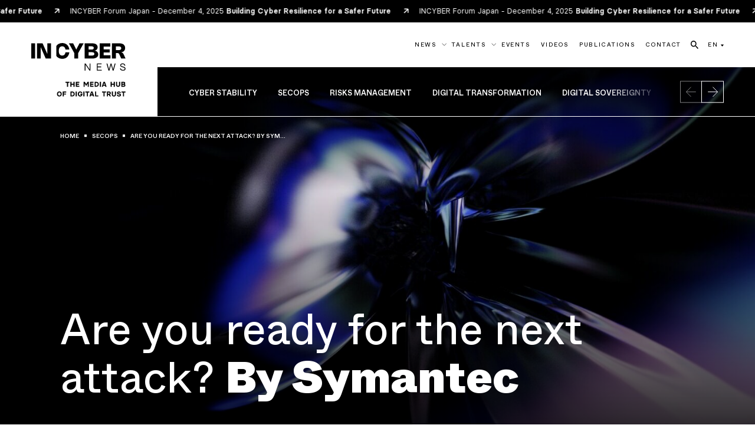

--- FILE ---
content_type: text/html; charset=utf-8
request_url: https://incyber.org/en/article/are-you-ready-for-the-next-attack-by-symantec/
body_size: 21596
content:
<!DOCTYPE html>
<html lang="en" class="no-js">
<head>
	<meta charset="UTF-8">
    <meta name="viewport" content="width=device-width, initial-scale=1">
    <title>Are you ready for the next attack? By Symantec - INCYBER NEWS</title>
    <link rel="profile" href="https://gmpg.org/xfn/11">

    <script>
        var $html = document.querySelector('html');
        $html.classList.add('js');
        $html.classList.remove('no-js');
    </script>

    <link rel="apple-touch-icon" sizes="180x180" href="https://incyber.org//wp-content/themes/incyber-news/img/favicon/apple-touch-icon.png">
    <link rel="icon" type="image/png" sizes="32x32" href="https://incyber.org//wp-content/themes/incyber-news/img/favicon/favicon-32x32.png">
    <link rel="icon" type="image/png" sizes="16x16" href="https://incyber.org//wp-content/themes/incyber-news/img/favicon/favicon-16x16.png">
    <link rel="manifest" href="https://incyber.org//wp-content/themes/incyber-news/img/favicon/site.webmanifest">
    <link rel="mask-icon" href="https://incyber.org//wp-content/themes/incyber-news/img/favicon/safari-pinned-tab.svg" color="#183df5">
    <link rel="shortcut icon" href="https://incyber.org//wp-content/themes/incyber-news/img/favicon/favicon.ico">
    <meta name="msapplication-TileColor" content="#183df5">
    <meta name="msapplication-config" content="https://incyber.org//wp-content/themes/incyber-news/img/favicon/browserconfig.xml">
    <meta name="theme-color" content="#183df5">

    <meta name='robots' content='index, follow, max-image-preview:large, max-snippet:-1, max-video-preview:-1' />
<link rel="alternate" hreflang="en" href="https://incyber.org/en/article/are-you-ready-for-the-next-attack-by-symantec/" />

	<meta name="description" content="According to Darwin, « It is not the strongest of the species that survives. It is the one that is most adaptable to change ». The landscape of threats on" />
	<link rel="canonical" href="https://incyber.org/en/article/are-you-ready-for-the-next-attack-by-symantec/" />
	<meta property="og:locale" content="en_US" />
	<meta property="og:type" content="article" />
	<meta property="og:title" content="Are you ready for the next attack? By Symantec - INCYBER NEWS" />
	<meta property="og:description" content="According to Darwin, « It is not the strongest of the species that survives. It is the one that is most adaptable to change ». The landscape of threats on" />
	<meta property="og:url" content="https://incyber.org/en/article/are-you-ready-for-the-next-attack-by-symantec/" />
	<meta property="og:site_name" content="INCYBER NEWS" />
	<meta property="article:published_time" content="2014-12-23T17:06:13+00:00" />
	<meta property="article:modified_time" content="2021-09-02T10:41:12+00:00" />
	<meta property="og:image" content="https://incyber.org//wp-content/uploads/import/post/2014/12/are-you-ready-for-the-next-attack-by-symantec-1024x658.jpg" />
	<meta property="og:image:width" content="1024" />
	<meta property="og:image:height" content="658" />
	<meta property="og:image:type" content="image/jpeg" />
	<meta name="author" content="import" />
	<meta name="twitter:card" content="summary_large_image" />
	<meta name="twitter:creator" content="@InCyberMedia" />
	<meta name="twitter:site" content="@InCyberMedia" />
	<script type="application/ld+json" class="yoast-schema-graph">{"@context":"https://schema.org","@graph":[{"@type":"Article","@id":"https://incyber.org/en/article/are-you-ready-for-the-next-attack-by-symantec/#article","isPartOf":{"@id":"https://incyber.org/en/article/are-you-ready-for-the-next-attack-by-symantec/"},"author":{"name":"import","@id":"https://incyber.org/#/schema/person/eed853e0dbdd4c58ea3595cbb9a7de57"},"headline":"Are you ready for the next attack? By Symantec","datePublished":"2014-12-23T17:06:13+00:00","dateModified":"2021-09-02T10:41:12+00:00","mainEntityOfPage":{"@id":"https://incyber.org/en/article/are-you-ready-for-the-next-attack-by-symantec/"},"wordCount":841,"publisher":{"@id":"https://incyber.org/#organization"},"image":{"@id":"https://incyber.org/en/article/are-you-ready-for-the-next-attack-by-symantec/#primaryimage"},"thumbnailUrl":"https://incyber.org//wp-content/uploads/2024/03/adobestock-749446930-1.jpeg","articleSection":["Secops"],"inLanguage":"en-US"},{"@type":"WebPage","@id":"https://incyber.org/en/article/are-you-ready-for-the-next-attack-by-symantec/","url":"https://incyber.org/en/article/are-you-ready-for-the-next-attack-by-symantec/","name":"Are you ready for the next attack? [By Symantec] - INCYBER NEWS","isPartOf":{"@id":"https://incyber.org/#website"},"primaryImageOfPage":{"@id":"https://incyber.org/en/article/are-you-ready-for-the-next-attack-by-symantec/#primaryimage"},"image":{"@id":"https://incyber.org/en/article/are-you-ready-for-the-next-attack-by-symantec/#primaryimage"},"thumbnailUrl":"https://incyber.org//wp-content/uploads/2024/03/adobestock-749446930-1.jpeg","datePublished":"2014-12-23T17:06:13+00:00","dateModified":"2021-09-02T10:41:12+00:00","description":"According to Darwin, « It is not the strongest of the species that survives. It is the one that is most adaptable to change ». The landscape of threats on","breadcrumb":{"@id":"https://incyber.org/en/article/are-you-ready-for-the-next-attack-by-symantec/#breadcrumb"},"inLanguage":"en-US","potentialAction":[{"@type":"ReadAction","target":["https://incyber.org/en/article/are-you-ready-for-the-next-attack-by-symantec/"]}]},{"@type":"ImageObject","inLanguage":"en-US","@id":"https://incyber.org/en/article/are-you-ready-for-the-next-attack-by-symantec/#primaryimage","url":"https://incyber.org//wp-content/uploads/2024/03/adobestock-749446930-1.jpeg","contentUrl":"https://incyber.org//wp-content/uploads/2024/03/adobestock-749446930-1.jpeg","width":1920,"height":1080},{"@type":"BreadcrumbList","@id":"https://incyber.org/en/article/are-you-ready-for-the-next-attack-by-symantec/#breadcrumb","itemListElement":[{"@type":"ListItem","position":1,"name":"Accueil","item":"https://incyber.org/en/"},{"@type":"ListItem","position":2,"name":"News","item":"https://incyber.org/en/news/"},{"@type":"ListItem","position":3,"name":"Secops","item":"https://incyber.org/categorie/secops/"},{"@type":"ListItem","position":4,"name":"Are you ready for the next attack? By Symantec"}]},{"@type":"WebSite","@id":"https://incyber.org/#website","url":"https://incyber.org/","name":"INCYBER NEWS","description":"The media hub of digital trust","publisher":{"@id":"https://incyber.org/#organization"},"alternateName":"INCYBER","potentialAction":[{"@type":"SearchAction","target":{"@type":"EntryPoint","urlTemplate":"https://incyber.org/?s={search_term_string}"},"query-input":"required name=search_term_string"}],"inLanguage":"en-US"},{"@type":"Organization","@id":"https://incyber.org/#organization","name":"INCYBER","url":"https://incyber.org/","logo":{"@type":"ImageObject","inLanguage":"en-US","@id":"https://incyber.org/#/schema/logo/image/","url":"https://incyber.org//wp-content/uploads/2024/02/logo-square.jpg","contentUrl":"https://incyber.org//wp-content/uploads/2024/02/logo-square.jpg","width":696,"height":696,"caption":"INCYBER"},"image":{"@id":"https://incyber.org/#/schema/logo/image/"},"sameAs":["https://twitter.com/InCyberMedia"]},{"@type":"Person","@id":"https://incyber.org/#/schema/person/eed853e0dbdd4c58ea3595cbb9a7de57","name":"import"}]}</script>


<link rel='stylesheet' id='formidable-css' href='https://incyber.org/wp/wp-admin/admin-ajax.php?action=frmpro_css&#038;ver=281451' type='text/css' media='all' />
<script type="text/javascript" id="wpml-cookie-js-extra">
/* <![CDATA[ */
var wpml_cookies = {"wp-wpml_current_language":{"value":"en","expires":1,"path":"\/"}};
var wpml_cookies = {"wp-wpml_current_language":{"value":"en","expires":1,"path":"\/"}};
/* ]]> */
</script>
<script type="text/javascript" src="https://incyber.org//wp-content/plugins/sitepress-multilingual-cms/res/js/cookies/language-cookie.js?ver=4.6.9" id="wpml-cookie-js" defer="defer" data-wp-strategy="defer"></script>
<script type="text/javascript" id="breeze-prefetch-js-extra">
/* <![CDATA[ */
var breeze_prefetch = {"local_url":"https:\/\/incyber.org\/en\/","ignore_remote_prefetch":"1","ignore_list":["\/wp-admin\/"]};
/* ]]> */
</script>
<script type="text/javascript" src="https://incyber.org//wp-content/plugins/breeze/assets/js/js-front-end/breeze-prefetch-links.min.js?ver=2.0.31" id="breeze-prefetch-js"></script>

<!-- This site is using AdRotate v5.12.9 to display their advertisements - https://ajdg.solutions/ -->
<!-- AdRotate CSS -->
<style type="text/css" media="screen">
	.g { margin:0px; padding:0px; overflow:hidden; line-height:1; zoom:1; }
	.g img { height:auto; }
	.g-col { position:relative; float:left; }
	.g-col:first-child { margin-left: 0; }
	.g-col:last-child { margin-right: 0; }
	@media only screen and (max-width: 480px) {
		.g-col, .g-dyn, .g-single { width:100%; margin-left:0; margin-right:0; }
	}
</style>
<!-- /AdRotate CSS -->




<link rel="stylesheet" href="https://incyber.org//wp-content/themes/incyber-news/generated/gutenberg-38eb858f.css">


<link rel="stylesheet" href="https://incyber.org//wp-content/themes/incyber-news/generated/style-92d08da2.css">    <script>    (function(w) {       w.F = w.F || {};       w.F.CONFIG = {         PATH_URL : '/en/',         GA_UA : null,         ROOT_URL : 'https://incyber.org/en/',         THEME_URL : 'https://incyber.org//wp-content/themes/incyber-news/',         API_URL : 'https://incyber.org/wp/wp-admin/admin-ajax.php',         DEBUG : false,         URL_CGU: 'https://incyber.org/en/mentions-legales/',         IS_BOT : /page speed insights|lighthouse|bot|googlebot|crawler|spider|robot|crawling/i.test(navigator.userAgent || '')       };       w.F.components = {};       w.F._ = {         wW : w.innerWidth,         wH : w.innerHeight,         scrollTop : 0       };       F.breakpoints = { SMALL_DESKTOP : 1275, TABLET : 1024, TABLET_PORTRAIT : 960, MOBILE : 767};       w.F.isSmallDesktop = function() {return F._.wW <= F.breakpoints.SMALL_DESKTOP};       w.F.isTablet = function() {return F._.wW <= F.breakpoints.TABLET};       w.F.isTabletPortrait = function() {return F._.wW <= F.breakpoints.TABLET_PORTRAIT};       w.F.isMobile = function() {return F._.wW <= F.breakpoints.MOBILE};     })(window); 	  </script>

    <script defer data-domain="incyber.org" src="https://plausible.io/js/script.js"></script>
</head>

<body class="post-template-default single single-post postid-6471 single-format-standard">
<div id="full-wrapper">

    <div class="nav-header " data-component="NavHeader">
    <div class="nav-header-automatic-banner">
    <div class="inner flex -align-center" aria-hidden="true">
                    <a class="small" href="https://japan.forum-incyber.com/" target="_blank">
                INCYBER Forum Japan - December 4, 2025 <strong class="">Building Cyber Resilience for a Safer Future</strong>                <svg class=""  width="8" height="9" viewBox="0 0 8 9" fill="none" xmlns="http://www.w3.org/2000/svg"><use href="#small-arrow-top-right"></use></svg>            </a>
                    <a class="small" href="https://japan.forum-incyber.com/" target="_blank">
                INCYBER Forum Japan - December 4, 2025 <strong class="">Building Cyber Resilience for a Safer Future</strong>                <svg class=""  width="8" height="9" viewBox="0 0 8 9" fill="none" xmlns="http://www.w3.org/2000/svg"><use href="#small-arrow-top-right"></use></svg>            </a>
                    <a class="small" href="https://japan.forum-incyber.com/" target="_blank">
                INCYBER Forum Japan - December 4, 2025 <strong class="">Building Cyber Resilience for a Safer Future</strong>                <svg class=""  width="8" height="9" viewBox="0 0 8 9" fill="none" xmlns="http://www.w3.org/2000/svg"><use href="#small-arrow-top-right"></use></svg>            </a>
                    <a class="small" href="https://japan.forum-incyber.com/" target="_blank">
                INCYBER Forum Japan - December 4, 2025 <strong class="">Building Cyber Resilience for a Safer Future</strong>                <svg class=""  width="8" height="9" viewBox="0 0 8 9" fill="none" xmlns="http://www.w3.org/2000/svg"><use href="#small-arrow-top-right"></use></svg>            </a>
                    <a class="small" href="https://japan.forum-incyber.com/" target="_blank">
                INCYBER Forum Japan - December 4, 2025 <strong class="">Building Cyber Resilience for a Safer Future</strong>                <svg class=""  width="8" height="9" viewBox="0 0 8 9" fill="none" xmlns="http://www.w3.org/2000/svg"><use href="#small-arrow-top-right"></use></svg>            </a>
                    <a class="small" href="https://japan.forum-incyber.com/" target="_blank">
                INCYBER Forum Japan - December 4, 2025 <strong class="">Building Cyber Resilience for a Safer Future</strong>                <svg class=""  width="8" height="9" viewBox="0 0 8 9" fill="none" xmlns="http://www.w3.org/2000/svg"><use href="#small-arrow-top-right"></use></svg>            </a>
                    <a class="small" href="https://japan.forum-incyber.com/" target="_blank">
                INCYBER Forum Japan - December 4, 2025 <strong class="">Building Cyber Resilience for a Safer Future</strong>                <svg class=""  width="8" height="9" viewBox="0 0 8 9" fill="none" xmlns="http://www.w3.org/2000/svg"><use href="#small-arrow-top-right"></use></svg>            </a>
                    <a class="small" href="https://japan.forum-incyber.com/" target="_blank">
                INCYBER Forum Japan - December 4, 2025 <strong class="">Building Cyber Resilience for a Safer Future</strong>                <svg class=""  width="8" height="9" viewBox="0 0 8 9" fill="none" xmlns="http://www.w3.org/2000/svg"><use href="#small-arrow-top-right"></use></svg>            </a>
            </div>
</div>
    <div class="wrapper -xlarge flex -justify-space-between">
                    <a class="site-logo -big image-wrapper -full flex -align-center -justify-center" href="https://incyber.org/en/"
               aria-label="Back to the INCYBER NEWS homepage">
                <svg class=""  width="509" height="288" viewBox="0 0 509 288" fill="none" xmlns="http://www.w3.org/2000/svg">
    <path d="M192.53 213.51H184.88V208.17H206.17V213.51H198.52V234.69H192.53V213.51ZM233.44 208.17V234.69H227.49V223.67H216.85V234.69H210.9V208.17H216.85V218.32H227.49V208.17H233.44ZM240.26 208.17H259.2V213.47H246.21V218.36H258.03V223.66H246.21V229.42H259.2V234.69H240.26V208.17ZM282.2 208.17H288.72L296.18 220.33H296.33L303.79 208.17H310.23V234.69H304.47V217.57H304.32L296.4 230.3H296.02L288.1 217.46H287.95V234.7H282.19V208.18L282.2 208.17ZM317.05 208.17H335.99V213.47H323V218.36H334.82V223.66H323V229.42H335.99V234.69H317.05V208.17ZM341.68 208.17H350.85C358.77 208.17 364.56 213.47 364.56 221.43C364.56 228.82 359.14 234.69 350.85 234.69H341.68V208.17ZM350.51 229.42C355.47 229.42 358.5 226.96 358.5 221.43C358.5 215.9 355.47 213.47 350.51 213.47H347.25V229.42H350.51ZM369.86 208.17H375.85V234.69H369.86V208.17ZM406.23 234.31V234.69H399.64L398.09 229.65H388.24L386.69 234.69H380.4V234.31L389.49 208.17H397.1L406.23 234.31ZM396.46 224.42L393.24 214.12H393.09L389.87 224.42H396.46ZM450.63 208.17V234.69H444.68V223.67H434.04V234.69H428.09V208.17H434.04V218.32H444.68V208.17H450.63ZM457.07 224.19V208.17H463.02V224.12C463.02 227.07 464.12 229.73 468.29 229.73C472.46 229.73 473.59 227.08 473.59 224.12V208.17H479.58V224.19C479.58 231.42 474.62 235.02 468.29 235.02C461.96 235.02 457.08 231.42 457.08 224.19H457.07ZM486.01 208.17H498.7C503.44 208.17 506.65 210.71 506.65 215.07C506.65 217.95 505.4 219.54 504.07 220.49V220.64C506.23 221.66 507.63 223.56 507.63 227.04C507.63 231.89 504.37 234.69 499.18 234.69H486V208.17H486.01ZM497.83 218.4C499.84 218.4 500.63 217.34 500.63 215.9C500.63 214.46 499.83 213.4 497.83 213.4H491.92V218.4H497.83ZM498.21 229.42C500.75 229.42 501.58 228.06 501.58 226.47C501.58 225.14 500.78 223.55 498.21 223.55H491.92V229.42H498.21ZM138.59 273.49C138.59 265.88 142.91 259.89 151.47 259.89C160.03 259.89 164.35 265.88 164.35 273.49C164.35 281.1 159.99 287.09 151.47 287.09C142.95 287.09 138.59 281.07 138.59 273.49ZM158.29 273.49C158.29 268.15 155.87 265.27 151.47 265.27C147.07 265.27 144.65 268.15 144.65 273.49C144.65 278.83 147.07 281.71 151.47 281.71C155.87 281.71 158.29 278.83 158.29 273.49ZM169.65 260.23H188.59V265.53H175.6V271.18H187.42V276.48H175.6V286.75H169.65V260.23ZM211.59 260.23H220.76C228.68 260.23 234.47 265.53 234.47 273.49C234.47 280.88 229.05 286.75 220.76 286.75H211.59V260.23ZM220.42 281.48C225.38 281.48 228.41 279.02 228.41 273.49C228.41 267.96 225.38 265.53 220.42 265.53H217.16V281.48H220.42ZM239.77 260.23H245.76V286.75H239.77V260.23ZM251.06 273.53C251.06 265.88 255.38 259.89 263.9 259.89C270.68 259.89 275.07 264.25 275.64 269.47H269.58C269.16 267.31 267.61 265.26 263.9 265.26C259.51 265.26 257.12 268.18 257.12 273.52C257.12 278.86 259.51 281.74 263.9 281.74C267.46 281.74 269.09 279.81 269.62 277.69H264.66V272.43H275.83V275.42C275.83 282.5 270.83 287.09 263.9 287.09C255.38 287.09 251.06 281.07 251.06 273.53ZM281.14 260.23H287.13V286.75H281.14V260.23ZM299.51 265.57H291.86V260.23H313.15V265.57H305.5V286.75H299.51V265.57ZM339.55 286.37V286.75H332.96L331.41 281.71H321.56L320.01 286.75H313.72V286.37L322.81 260.23H330.42L339.55 286.37ZM329.78 276.48L326.56 266.18H326.41L323.19 276.48H329.78ZM344.1 260.23H350.05V281.44H362.1V286.74H344.11V260.22L344.1 260.23ZM389.53 265.57H381.88V260.23H403.17V265.57H395.52V286.75H389.53V265.57ZM430.25 286.37V286.75H423.28L417.56 277.39H413.85V286.75H407.9V260.23H420.02C425.66 260.23 429.07 264.17 429.07 268.68C429.07 272.51 427.06 275.38 423.84 276.67L430.24 286.37H430.25ZM413.85 272.09H419.72C422.11 272.09 422.98 270.38 422.98 268.72C422.98 267.06 422.03 265.54 419.72 265.54H413.85V272.09ZM434.42 276.26V260.24H440.37V276.19C440.37 279.14 441.47 281.8 445.64 281.8C449.81 281.8 450.94 279.15 450.94 276.19V260.24H456.93V276.26C456.93 283.49 451.97 287.09 445.64 287.09C439.31 287.09 434.43 283.49 434.43 276.26H434.42ZM461.46 277.66H467.48C467.75 280.54 469.75 281.83 472.63 281.83C476.27 281.83 477.59 280.69 477.59 279.1C477.59 277.66 476.72 276.79 474.37 276.3L470.51 275.47C465.93 274.48 462.33 272.59 462.33 267.51C462.33 263.04 466.42 259.9 472.67 259.9C478.92 259.9 483.2 263.46 483.24 268.54H477.22C477.07 266.8 475.74 265.21 472.6 265.21C469.46 265.21 468.43 266.42 468.43 267.52C468.43 268.54 468.96 269.45 471.42 269.98L475.02 270.74C479.94 271.76 483.69 273.77 483.69 278.96C483.69 283.69 480.58 287.1 472.63 287.1C465.55 287.1 461.8 283.39 461.46 277.67V277.66ZM494.38 265.57H486.73V260.23H508.02V265.57H500.37V286.75H494.38V265.57Z" fill="currentColor"/>
    <path d="M0 1.71H21.01V83.15H0V1.71ZM86.47 58.54L61.09 1.71H30.8V83.14H50.84V22.01L77.92 83.14H106.51V1.71H86.47V58.54ZM242.82 34.94L225.91 1.71H203.04L232.17 54.13V83.15H253.19V54.13L282.43 1.71H260.02L242.82 34.94ZM167.26 17.6C176.94 17.6 182.72 23.35 184.57 35.03H205.41C202.51 13.27 188.1 0 167.23 0C153.66 0 142.36 5.65 135.24 15.39V69.46C142.36 79.21 153.66 84.85 167.23 84.85C188.1 84.85 202.51 71.58 205.41 49.82H184.57C182.72 61.49 176.94 67.25 167.26 67.25C155.01 67.25 148.29 58.71 148.29 42.42C148.29 26.13 155.01 17.59 167.26 17.59V17.6ZM508.53 83.15L499.11 62.16C495.5 54.1 490.37 49.77 483.76 49.32C497.52 48.86 506.34 40.07 506.34 26.62C506.34 11.13 495.29 1.68 475.96 1.68H435.27V83.15H456.28V54.05H465.25C470.6 54.05 472.57 55.65 475.56 62.19L485.16 83.15H508.54H508.53ZM473.65 37.82H456.28V18.39H473.62C481.17 18.39 485.3 21.78 485.3 27.99C485.3 34.2 481.08 37.81 473.65 37.81V37.82ZM314.62 141.38L293.24 110.06H288.06V147.86H292.59V116.54L313.98 147.86H319.16V110.06H314.62V141.38ZM497.96 127.28L491.86 125.39C488.62 124.36 484.3 123.5 484.3 119.34C484.3 115.72 487.65 113.56 492.4 113.56C498.39 113.56 502.12 116.53 502.5 121.88H507.2C506.61 113.84 501.26 109.46 492.62 109.46C484.79 109.46 479.77 113.46 479.77 119.56C479.77 126.96 487.38 128.58 490.41 129.55L496.94 131.6C500.56 132.73 503.91 134.19 503.91 138.03C503.91 141.87 500.89 144.35 495.11 144.35C488.47 144.35 483.88 141.27 483.34 136.41H478.59C479.08 143.54 485.61 148.45 495.11 148.45C503.48 148.45 508.55 144.46 508.55 137.81C508.55 130.68 502.77 128.79 497.97 127.28H497.96ZM427.24 65.72H390.39V50.6H423.02V34.37H390.39V19.13H426.27V1.71H369.38V83.15H427.24V65.72ZM358.18 130.2H377.35V126.15H358.18V114.22H379.51V110.06H353.7V147.86H379.99V143.7H358.18V130.2ZM361.35 61.19C361.35 49.97 352.75 42.03 340.99 40.95C350.78 39.81 357.9 32.61 357.9 22.1C357.9 9.12 347.02 1.71 329.37 1.71H288.05V83.15H329.85C348.56 83.15 361.34 74.89 361.34 61.19H361.35ZM309.07 17.77H326.87C333.28 17.77 337.09 20.56 337.09 26.09C337.09 31.62 333.08 34.92 326.9 34.92H309.07V17.77ZM328.81 67.09H309.07V49.38H328.83C336.35 49.38 340.3 52.14 340.3 58.24C340.3 64.34 336.34 67.1 328.8 67.1L328.81 67.09ZM441.33 141.16L432.48 110.06H428.05L419.3 141.05L410.56 110.06H405.86L416.55 147.86H421.63L430.27 117.08L439.01 147.86H444.09L454.78 110.06H450.08L441.33 141.16Z" fill="currentColor"/>
</svg>
            </a>
                                        <div class="languages tablet-only">
                <a href="https://incyber.org/en/article/are-you-ready-for-the-next-attack-by-symantec/" class="link typo-tag-small">
                                <span class="inner">
                                    <span data-title="EN">
                                        EN                                    </span>
                                </span>
                </a>
                <ul class="languages">
                                            <li><a href="https://incyber.org/"
                               class="typo-tag-small link">FR</a></li>
                                    </ul>
            </div>
                <div class="open-btn-wrapper nodesktop-only">
            <button aria-label="Ouvrir le menu" data-trigger-action="toggle" data-trigger-component="NavMobile" class="open-btn trigger-js">
                <span></span>
                <span></span>
                <span></span>
            </button>
        </div>
        <div class="menus">
            <nav class="top">
                <ul class="list flex -align-center">
                                                <li class="item has-sub-menu ">
                                <a href="https://incyber.org/en/news/" class="link typo-tag-small flex -align-center">
                                    <span class="inner">
                                        <span data-title="News">News</span>
                                    </span>
                                    <svg class="arrow-down"  width="13" height="7" viewBox="0 0 13 7" fill="none" xmlns="http://www.w3.org/2000/svg"><use href="#arrow-select"></use></svg>                                </a>
                                <div class="nav-header-sub-menu" data-component="NavHeaderSubMenu" data-ref="subMenu">
    <div class="flex">
        <div class="flex lists">
                            <div class="col">
                    <div class="title title-5" style="--delay: 0.1s;">
                        Themes                    </div>
                    <ul class="list" style="--delay: 0.2s;">
                                                    <li class="typo-tag flex -align-center">
                                <a href="https://incyber.org/en/categorie/cyber-stability/"><svg class=""  width="17" height="17" viewBox="0 0 17 17" fill="none" xmlns="http://www.w3.org/2000/svg"><use href="#arrow-top-right"></use></svg>Cyber stability</a>
                            </li>
                                                    <li class="typo-tag flex -align-center">
                                <a href="https://incyber.org/en/categorie/secops-en/"><svg class=""  width="17" height="17" viewBox="0 0 17 17" fill="none" xmlns="http://www.w3.org/2000/svg"><use href="#arrow-top-right"></use></svg>Secops</a>
                            </li>
                                                    <li class="typo-tag flex -align-center">
                                <a href="https://incyber.org/en/categorie/risks-management/"><svg class=""  width="17" height="17" viewBox="0 0 17 17" fill="none" xmlns="http://www.w3.org/2000/svg"><use href="#arrow-top-right"></use></svg>Risks management</a>
                            </li>
                                                    <li class="typo-tag flex -align-center">
                                <a href="https://incyber.org/en/categorie/digital-transformation/"><svg class=""  width="17" height="17" viewBox="0 0 17 17" fill="none" xmlns="http://www.w3.org/2000/svg"><use href="#arrow-top-right"></use></svg>Digital transformation</a>
                            </li>
                                                    <li class="typo-tag flex -align-center">
                                <a href="https://incyber.org/en/categorie/digital-sovereignty/"><svg class=""  width="17" height="17" viewBox="0 0 17 17" fill="none" xmlns="http://www.w3.org/2000/svg"><use href="#arrow-top-right"></use></svg>Digital Sovereignty</a>
                            </li>
                                                    <li class="typo-tag flex -align-center">
                                <a href="https://incyber.org/en/categorie/cybercrime/"><svg class=""  width="17" height="17" viewBox="0 0 17 17" fill="none" xmlns="http://www.w3.org/2000/svg"><use href="#arrow-top-right"></use></svg>Cybercrime</a>
                            </li>
                                                    <li class="typo-tag flex -align-center">
                                <a href="https://incyber.org/en/categorie/industry-and-ot/"><svg class=""  width="17" height="17" viewBox="0 0 17 17" fill="none" xmlns="http://www.w3.org/2000/svg"><use href="#arrow-top-right"></use></svg>Industry and OT</a>
                            </li>
                                                    <li class="typo-tag flex -align-center">
                                <a href="https://incyber.org/en/categorie/fraud/"><svg class=""  width="17" height="17" viewBox="0 0 17 17" fill="none" xmlns="http://www.w3.org/2000/svg"><use href="#arrow-top-right"></use></svg>Fraud</a>
                            </li>
                                                    <li class="typo-tag flex -align-center">
                                <a href="https://incyber.org/en/categorie/digital-identity/"><svg class=""  width="17" height="17" viewBox="0 0 17 17" fill="none" xmlns="http://www.w3.org/2000/svg"><use href="#arrow-top-right"></use></svg>Digital identity</a>
                            </li>
                                                    <li class="typo-tag flex -align-center">
                                <a href="https://incyber.org/en/categorie/cyber-en/"><svg class=""  width="17" height="17" viewBox="0 0 17 17" fill="none" xmlns="http://www.w3.org/2000/svg"><use href="#arrow-top-right"></use></svg>Cyber +</a>
                            </li>
                                            </ul>
                </div>
                            <div class="col">
                    <div class="title title-5" style="--delay: 0.3s;">
                        Formats                    </div>
                    <ul class="list" style="--delay: 0.4s;">
                                                    <li class="typo-tag flex -align-center">
                                <a href="https://incyber.org/en/format/articles-en/"><svg class=""  width="17" height="17" viewBox="0 0 17 17" fill="none" xmlns="http://www.w3.org/2000/svg"><use href="#arrow-top-right"></use></svg>Articles</a>
                            </li>
                                                    <li class="typo-tag flex -align-center">
                                <a href="https://incyber.org/en/format/compagnies/"><svg class=""  width="17" height="17" viewBox="0 0 17 17" fill="none" xmlns="http://www.w3.org/2000/svg"><use href="#arrow-top-right"></use></svg>Compagnies</a>
                            </li>
                                                    <li class="typo-tag flex -align-center">
                                <a href="https://incyber.org/en/format/deciphering/"><svg class=""  width="17" height="17" viewBox="0 0 17 17" fill="none" xmlns="http://www.w3.org/2000/svg"><use href="#arrow-top-right"></use></svg>Deciphering</a>
                            </li>
                                                    <li class="typo-tag flex -align-center">
                                <a href="https://incyber.org/en/format/newsbriefs/"><svg class=""  width="17" height="17" viewBox="0 0 17 17" fill="none" xmlns="http://www.w3.org/2000/svg"><use href="#arrow-top-right"></use></svg>Newsbriefs</a>
                            </li>
                                                    <li class="typo-tag flex -align-center">
                                <a href="https://incyber.org/en/format/opinions-en/"><svg class=""  width="17" height="17" viewBox="0 0 17 17" fill="none" xmlns="http://www.w3.org/2000/svg"><use href="#arrow-top-right"></use></svg>Opinions</a>
                            </li>
                                                    <li class="typo-tag flex -align-center">
                                <a href="https://incyber.org/en/format/publications-en/"><svg class=""  width="17" height="17" viewBox="0 0 17 17" fill="none" xmlns="http://www.w3.org/2000/svg"><use href="#arrow-top-right"></use></svg>Publications</a>
                            </li>
                                                    <li class="typo-tag flex -align-center">
                                <a href="https://incyber.org/en/format/talents-en/"><svg class=""  width="17" height="17" viewBox="0 0 17 17" fill="none" xmlns="http://www.w3.org/2000/svg"><use href="#arrow-top-right"></use></svg>Talents</a>
                            </li>
                                                    <li class="typo-tag flex -align-center">
                                <a href="https://incyber.org/en/format/training/"><svg class=""  width="17" height="17" viewBox="0 0 17 17" fill="none" xmlns="http://www.w3.org/2000/svg"><use href="#arrow-top-right"></use></svg>Training</a>
                            </li>
                                                    <li class="typo-tag flex -align-center">
                                <a href="https://incyber.org/en/format/videos-en/"><svg class=""  width="17" height="17" viewBox="0 0 17 17" fill="none" xmlns="http://www.w3.org/2000/svg"><use href="#arrow-top-right"></use></svg>Videos</a>
                            </li>
                                            </ul>
                </div>
                    </div>
        <div class="push" style="--delay: 0.5s;">
            <div  class="list-item -post -simple " >
    
<div class="post-list-item-image -simple">
    <div class="single-image ratio-wrapper">
                        <img src="[data-uri]" data-component-options='{"trigger_event":"custom"}' data-component="LazyImage" data-ref="lazy_image" data-src-desktop="https://incyber.org//wp-content/uploads/2025/12/incyber-news-cyber-investigation-885x690.png" alt="Image [Roads of surveillance] Episode 3: Israel – Global Hub of Cyber Offense" class="full cover" />
                                    </div>
            <a class="cat typo-tag-small" href="https://incyber.org/en/categorie/cybersecurity/">Cybersecurity</a>
    </div>
<div class="post-list-item-content -simple">
    <div class="date typo-tag-small" >
        01.09.26                    <a class="cat" href="https://incyber.org/en/categorie/cybersecurity/">Cybersecurity</a>
            </div>
        <a class="title link-extend"  href="https://incyber.org/en/article/routes-of-surveillance-episode-3-israel-global-hub-of-cyber-offense/"><strong>Roads of surveillance</strong> Episode 3: Israel – Global Hub of Cyber Offense</a>
        <div class="bottom" >
        <div  class="btn -c-color">Read</div>
        <div class="post-readingtime cta">
    <div class="corner" data-aos-delay="0" data-aos="zoom-in">
        <span></span>
        <span></span>
        <span></span>
        <span></span>
    </div>
    <div class="content">
        <div class="time">14</div>
        <div class="min">MIN</div>
    </div>
</div>    </div>
</div>
</div>        </div>
    </div>
</div>
                            </li>
                                                    <li class="item has-sub-menu ">
                                <a href="https://incyber.org/en/format/talents-en/" class="link typo-tag-small flex -align-center">
                                    <span class="inner">
                                        <span data-title="Talents">Talents</span>
                                    </span>
                                    <svg class="arrow-down"  width="13" height="7" viewBox="0 0 13 7" fill="none" xmlns="http://www.w3.org/2000/svg"><use href="#arrow-select"></use></svg>                                </a>
                                <div class="nav-header-sub-menu" data-component="NavHeaderSubMenu" data-ref="subMenu">
    <div class="flex">
        <div class="flex lists">
                            <div class="col">
                    <div class="title title-5" style="--delay: 0.1s;">
                        Talents                    </div>
                    <ul class="list" style="--delay: 0.2s;">
                                                    <li class="typo-tag flex -align-center">
                                <a href="https://incyber.org/en/format/designations/"><svg class=""  width="17" height="17" viewBox="0 0 17 17" fill="none" xmlns="http://www.w3.org/2000/svg"><use href="#arrow-top-right"></use></svg>Designations</a>
                            </li>
                                                    <li class="typo-tag flex -align-center">
                                <a href="https://incyber.org/en/format/training/"><svg class=""  width="17" height="17" viewBox="0 0 17 17" fill="none" xmlns="http://www.w3.org/2000/svg"><use href="#arrow-top-right"></use></svg>Training</a>
                            </li>
                                            </ul>
                </div>
                    </div>
        <div class="push" style="--delay: 0.3s;">
                    </div>
    </div>
</div>
                            </li>
                                                    <li class="item ">
                                <a href="https://incyber.org/en/events/" class="link typo-tag-small flex -align-center">
                                    <span class="inner">
                                        <span data-title="Events">Events</span>
                                    </span>
                                                                    </a>
                                                            </li>
                                                    <li class="item ">
                                <a href="https://incyber.org/en/format/videos-en/" class="link typo-tag-small flex -align-center">
                                    <span class="inner">
                                        <span data-title="Videos">Videos</span>
                                    </span>
                                                                    </a>
                                                            </li>
                                                    <li class="item ">
                                <a href="https://incyber.org/en/format/publications-en/" class="link typo-tag-small flex -align-center">
                                    <span class="inner">
                                        <span data-title="Publications">Publications</span>
                                    </span>
                                                                    </a>
                                                            </li>
                                                    <li class="item ">
                                <a href="https://incyber.org/en/contact/" class="link typo-tag-small flex -align-center">
                                    <span class="inner">
                                        <span data-title="Contact">Contact</span>
                                    </span>
                                                                    </a>
                                                            </li>
                                            <li class="item -search">
                        <button
                                class="typo-tag-small search-btn ico-btn only-ico trigger-js"
                                data-trigger-component="NavSearchBar"
                                data-trigger-action="toggle"><svg class=""  width="40" height="40" viewBox="0 0 40 40" fill="none" xmlns="http://www.w3.org/2000/svg"><use href="#ico-search"></use></svg></button>
                    </li>
                                            <li class="item -languages">
                            <a href="https://incyber.org/en/article/are-you-ready-for-the-next-attack-by-symantec/" class="link typo-tag-small">
                                <span class="inner">
                                    <span data-title="EN">
                                        EN                                    </span>
                                </span>
                            </a>
                            <ul class="languages">
                                                                    <li><a href="https://incyber.org/"
                                           class="typo-tag-small link">FR</a></li>
                                                            </ul>
                        </li>
                                    </ul>
            </nav>
                            <div class="bottom">
                    <div class="commons-slider  -bordered-navigation" data-component-if="true" data-component="CommonsSlider" data-ref="slider" data-component-options='{"swiperOptions":{"spaceBetween":35,"centeredSlides":false,"freeMode":true,"slidesPerGroup":3}}'>
    <div class="slider swiper">
        <div class="swiper-wrapper">
            <div class="slider-item swiper-slide">
                                        <li>
                            <a class="typo-tag" href="https://incyber.org/en/categorie/cyber-stability/">
                                <span class="inner">
                                    <span data-title="Cyber stability">
                                        Cyber stability                                    </span>
                                </span>
                            </a>
                        </li>
                        </div><div class="slider-item swiper-slide">                        <li>
                            <a class="typo-tag" href="https://incyber.org/en/categorie/secops-en/">
                                <span class="inner">
                                    <span data-title="Secops">
                                        Secops                                    </span>
                                </span>
                            </a>
                        </li>
                        </div><div class="slider-item swiper-slide">                        <li>
                            <a class="typo-tag" href="https://incyber.org/en/categorie/risks-management/">
                                <span class="inner">
                                    <span data-title="Risks management">
                                        Risks management                                    </span>
                                </span>
                            </a>
                        </li>
                        </div><div class="slider-item swiper-slide">                        <li>
                            <a class="typo-tag" href="https://incyber.org/en/categorie/digital-transformation/">
                                <span class="inner">
                                    <span data-title="Digital transformation">
                                        Digital transformation                                    </span>
                                </span>
                            </a>
                        </li>
                        </div><div class="slider-item swiper-slide">                        <li>
                            <a class="typo-tag" href="https://incyber.org/en/categorie/digital-sovereignty/">
                                <span class="inner">
                                    <span data-title="Digital Sovereignty">
                                        Digital Sovereignty                                    </span>
                                </span>
                            </a>
                        </li>
                        </div><div class="slider-item swiper-slide">                        <li>
                            <a class="typo-tag" href="https://incyber.org/en/categorie/cybercrime/">
                                <span class="inner">
                                    <span data-title="Cybercrime">
                                        Cybercrime                                    </span>
                                </span>
                            </a>
                        </li>
                        </div><div class="slider-item swiper-slide">                        <li>
                            <a class="typo-tag" href="https://incyber.org/en/categorie/industry-and-ot/">
                                <span class="inner">
                                    <span data-title="Industry and OT">
                                        Industry and OT                                    </span>
                                </span>
                            </a>
                        </li>
                        </div><div class="slider-item swiper-slide">                        <li>
                            <a class="typo-tag" href="https://incyber.org/en/categorie/fraud/">
                                <span class="inner">
                                    <span data-title="Fraud">
                                        Fraud                                    </span>
                                </span>
                            </a>
                        </li>
                        </div><div class="slider-item swiper-slide">                        <li>
                            <a class="typo-tag" href="https://incyber.org/en/categorie/digital-identity/">
                                <span class="inner">
                                    <span data-title="Digital identity">
                                        Digital identity                                    </span>
                                </span>
                            </a>
                        </li>
                        </div><div class="slider-item swiper-slide">                        <li>
                            <a class="typo-tag" href="https://incyber.org/en/categorie/cyber-en/">
                                <span class="inner">
                                    <span data-title="Cyber +">
                                        Cyber +                                    </span>
                                </span>
                            </a>
                        </li>
                                    </div>
        </div>
    </div>
                    <div class="navigation">
                <div class="swiper-button-wrapper -prev">
                    <button class="swiper-button-prev">
                        <svg class=""  width="17" height="19" viewBox="0 0 17 19" fill="none" xmlns="http://www.w3.org/2000/svg"><use href="#arrow-right"></use></svg>                    </button>
                </div>
                                <div class="swiper-button-wrapper -next">
                    <button class="swiper-button-next">
                        <svg class=""  width="17" height="19" viewBox="0 0 17 19" fill="none" xmlns="http://www.w3.org/2000/svg"><use href="#arrow-right"></use></svg>                    </button>
                </div>
            </div>
        
</div>
                </div>
                    </div>
    </div>
</div>

<div class="nav-search-bar" data-component="NavSearchBar" data-ref="NavSearchBar">
    <div class="search-wrapper">
        <div class="wrapper -large -padded">
            <form action="https://incyber.org/en/" class="nav-search-bar-form search-block">
    <div class="search-row">
        <input id="input-search" type="text" name="s" class="title-1-black" placeholder="Que recherchez-vous ?" value="" aria-label="Free search">
        <button type="submit" class="ico-btn" aria-label="Search">
            <i><svg class=""  width="40" height="40" viewBox="0 0 40 40" fill="none" xmlns="http://www.w3.org/2000/svg"><use href="#ico-search"></use></svg></i>
        </button>
    </div>
</form>        </div>
    </div>
</div>    <div class="nav-sticky padded-on-lock" data-component="NavSticky">
    <script type="text/template">
    <div class="nav-header -sticky -no-sliding-banner" data-component="NavHeader">
        <div class="wrapper -xlarge flex -justify-space-between">
                    <a class="site-logo  image-wrapper -full flex -align-center -justify-center" href="https://incyber.org/en/"
               aria-label="Back to the INCYBER NEWS homepage">
                <svg class=""  width="415" height="122" viewBox="0 0 415 122" fill="none" xmlns="http://www.w3.org/2000/svg">
    <path d="M406.358 104.602L401.38 103.049C398.736 102.202 395.21 101.496 395.21 98.0767C395.21 95.1017 397.944 93.3265 401.82 93.3265C406.708 93.3265 409.752 95.7674 410.062 100.164H413.898C413.416 93.5567 409.051 89.957 402 89.957C395.61 89.957 391.514 93.2444 391.514 98.2575C391.514 104.339 397.724 105.67 400.196 106.468L405.525 108.152C408.479 109.081 411.213 110.281 411.213 113.437C411.213 116.593 408.749 118.631 404.032 118.631C398.613 118.631 394.868 116.099 394.427 112.105H390.551C390.951 117.965 396.279 122 404.032 122C410.862 122 415 118.721 415 113.256C415 107.396 410.283 105.843 406.366 104.602H406.358Z" fill="currentColor"/>
    <path d="M256.744 116.189L239.297 90.4492H235.07V121.514H238.767V95.7747L256.222 121.514H260.449V90.4492H256.744V116.189Z" fill="currentColor"/>
    <path d="M360.144 116.008L352.922 90.4492H349.307L342.167 115.918L335.035 90.4492H331.199L339.923 121.514H344.068L351.119 96.2185L358.251 121.514H362.397L371.12 90.4492H367.285L360.144 116.008Z" fill="currentColor"/>
    <path d="M292.293 107.001H307.936V103.672H292.293V93.868H309.699V90.4492H288.637V121.514H310.091V118.096H292.293V107.001Z" fill="currentColor"/>
    <path d="M17.1451 1.40625H0V68.3362H17.1451V1.40625Z" fill="currentColor"/>
    <path d="M70.5621 48.1109L49.8508 1.40625H25.1328V68.328H41.4864V18.0894L63.5849 68.328H86.9156V1.40625H70.5621V48.1109Z" fill="currentColor"/>
    <path d="M136.493 14.4642C144.392 14.4642 149.109 19.1898 150.619 28.7888H167.625C165.259 10.9057 153.499 0 136.469 0C125.395 0 116.174 4.64335 110.363 12.648V57.0844C116.174 65.0973 125.395 69.7324 136.469 69.7324C153.499 69.7324 165.259 58.8267 167.625 40.9437H150.619C149.109 50.5344 144.392 55.2682 136.493 55.2682C126.496 55.2682 121.013 48.2497 121.013 34.8621C121.013 21.4745 126.496 14.456 136.493 14.456V14.4642Z" fill="currentColor"/>
    <path d="M414.983 68.3355L407.296 51.0852C404.35 44.4613 400.163 40.9027 394.769 40.5329C405.998 40.1549 413.196 32.931 413.196 21.8773C413.196 9.14717 404.178 1.38086 388.404 1.38086H355.199V68.3355H372.344V44.4202H379.664C384.03 44.4202 385.638 45.7351 388.078 51.1099L395.912 68.3355H414.991H414.983ZM386.519 31.0819H372.344V15.1137H386.495C392.656 15.1137 396.026 17.8997 396.026 23.0032C396.026 28.1068 392.582 31.0736 386.519 31.0736V31.0819Z" fill="currentColor"/>
    <path d="M348.646 54.0117H318.575V41.5856H345.202V28.2473H318.575V15.7226H347.855V1.40625H301.43V68.3362H348.646V54.0117Z" fill="currentColor"/>
    <path d="M198.154 28.7157L184.354 1.40625H165.691L189.463 44.4867V68.3362H206.616V44.4867L230.477 1.40625H212.19L198.154 28.7157Z" fill="currentColor"/>
    <path d="M294.879 50.2888C294.879 41.0678 287.861 34.5425 278.264 33.6549C286.253 32.718 292.063 26.8008 292.063 18.1634C292.063 7.49602 283.185 1.40625 268.782 1.40625H235.062V68.3362H269.173C284.441 68.3362 294.87 61.5479 294.87 50.2888H294.879ZM252.216 14.6049H266.741C271.972 14.6049 275.081 16.8978 275.081 21.4425C275.081 25.9872 271.809 28.6993 266.766 28.6993H252.216V14.6049ZM268.325 55.1376H252.216V40.583H268.341C274.478 40.583 277.701 42.8512 277.701 47.8644C277.701 52.8776 274.469 55.1458 268.316 55.1458L268.325 55.1376Z" fill="currentColor"/>
</svg>
            </a>
                            <a class="site-logo tablet-only -big image-wrapper -full flex -align-center -justify-center" href="https://incyber.org/en/"
                   aria-label="Back to the INCYBER NEWS homepage">
                    <svg class=""  width="509" height="288" viewBox="0 0 509 288" fill="none" xmlns="http://www.w3.org/2000/svg">
    <path d="M192.53 213.51H184.88V208.17H206.17V213.51H198.52V234.69H192.53V213.51ZM233.44 208.17V234.69H227.49V223.67H216.85V234.69H210.9V208.17H216.85V218.32H227.49V208.17H233.44ZM240.26 208.17H259.2V213.47H246.21V218.36H258.03V223.66H246.21V229.42H259.2V234.69H240.26V208.17ZM282.2 208.17H288.72L296.18 220.33H296.33L303.79 208.17H310.23V234.69H304.47V217.57H304.32L296.4 230.3H296.02L288.1 217.46H287.95V234.7H282.19V208.18L282.2 208.17ZM317.05 208.17H335.99V213.47H323V218.36H334.82V223.66H323V229.42H335.99V234.69H317.05V208.17ZM341.68 208.17H350.85C358.77 208.17 364.56 213.47 364.56 221.43C364.56 228.82 359.14 234.69 350.85 234.69H341.68V208.17ZM350.51 229.42C355.47 229.42 358.5 226.96 358.5 221.43C358.5 215.9 355.47 213.47 350.51 213.47H347.25V229.42H350.51ZM369.86 208.17H375.85V234.69H369.86V208.17ZM406.23 234.31V234.69H399.64L398.09 229.65H388.24L386.69 234.69H380.4V234.31L389.49 208.17H397.1L406.23 234.31ZM396.46 224.42L393.24 214.12H393.09L389.87 224.42H396.46ZM450.63 208.17V234.69H444.68V223.67H434.04V234.69H428.09V208.17H434.04V218.32H444.68V208.17H450.63ZM457.07 224.19V208.17H463.02V224.12C463.02 227.07 464.12 229.73 468.29 229.73C472.46 229.73 473.59 227.08 473.59 224.12V208.17H479.58V224.19C479.58 231.42 474.62 235.02 468.29 235.02C461.96 235.02 457.08 231.42 457.08 224.19H457.07ZM486.01 208.17H498.7C503.44 208.17 506.65 210.71 506.65 215.07C506.65 217.95 505.4 219.54 504.07 220.49V220.64C506.23 221.66 507.63 223.56 507.63 227.04C507.63 231.89 504.37 234.69 499.18 234.69H486V208.17H486.01ZM497.83 218.4C499.84 218.4 500.63 217.34 500.63 215.9C500.63 214.46 499.83 213.4 497.83 213.4H491.92V218.4H497.83ZM498.21 229.42C500.75 229.42 501.58 228.06 501.58 226.47C501.58 225.14 500.78 223.55 498.21 223.55H491.92V229.42H498.21ZM138.59 273.49C138.59 265.88 142.91 259.89 151.47 259.89C160.03 259.89 164.35 265.88 164.35 273.49C164.35 281.1 159.99 287.09 151.47 287.09C142.95 287.09 138.59 281.07 138.59 273.49ZM158.29 273.49C158.29 268.15 155.87 265.27 151.47 265.27C147.07 265.27 144.65 268.15 144.65 273.49C144.65 278.83 147.07 281.71 151.47 281.71C155.87 281.71 158.29 278.83 158.29 273.49ZM169.65 260.23H188.59V265.53H175.6V271.18H187.42V276.48H175.6V286.75H169.65V260.23ZM211.59 260.23H220.76C228.68 260.23 234.47 265.53 234.47 273.49C234.47 280.88 229.05 286.75 220.76 286.75H211.59V260.23ZM220.42 281.48C225.38 281.48 228.41 279.02 228.41 273.49C228.41 267.96 225.38 265.53 220.42 265.53H217.16V281.48H220.42ZM239.77 260.23H245.76V286.75H239.77V260.23ZM251.06 273.53C251.06 265.88 255.38 259.89 263.9 259.89C270.68 259.89 275.07 264.25 275.64 269.47H269.58C269.16 267.31 267.61 265.26 263.9 265.26C259.51 265.26 257.12 268.18 257.12 273.52C257.12 278.86 259.51 281.74 263.9 281.74C267.46 281.74 269.09 279.81 269.62 277.69H264.66V272.43H275.83V275.42C275.83 282.5 270.83 287.09 263.9 287.09C255.38 287.09 251.06 281.07 251.06 273.53ZM281.14 260.23H287.13V286.75H281.14V260.23ZM299.51 265.57H291.86V260.23H313.15V265.57H305.5V286.75H299.51V265.57ZM339.55 286.37V286.75H332.96L331.41 281.71H321.56L320.01 286.75H313.72V286.37L322.81 260.23H330.42L339.55 286.37ZM329.78 276.48L326.56 266.18H326.41L323.19 276.48H329.78ZM344.1 260.23H350.05V281.44H362.1V286.74H344.11V260.22L344.1 260.23ZM389.53 265.57H381.88V260.23H403.17V265.57H395.52V286.75H389.53V265.57ZM430.25 286.37V286.75H423.28L417.56 277.39H413.85V286.75H407.9V260.23H420.02C425.66 260.23 429.07 264.17 429.07 268.68C429.07 272.51 427.06 275.38 423.84 276.67L430.24 286.37H430.25ZM413.85 272.09H419.72C422.11 272.09 422.98 270.38 422.98 268.72C422.98 267.06 422.03 265.54 419.72 265.54H413.85V272.09ZM434.42 276.26V260.24H440.37V276.19C440.37 279.14 441.47 281.8 445.64 281.8C449.81 281.8 450.94 279.15 450.94 276.19V260.24H456.93V276.26C456.93 283.49 451.97 287.09 445.64 287.09C439.31 287.09 434.43 283.49 434.43 276.26H434.42ZM461.46 277.66H467.48C467.75 280.54 469.75 281.83 472.63 281.83C476.27 281.83 477.59 280.69 477.59 279.1C477.59 277.66 476.72 276.79 474.37 276.3L470.51 275.47C465.93 274.48 462.33 272.59 462.33 267.51C462.33 263.04 466.42 259.9 472.67 259.9C478.92 259.9 483.2 263.46 483.24 268.54H477.22C477.07 266.8 475.74 265.21 472.6 265.21C469.46 265.21 468.43 266.42 468.43 267.52C468.43 268.54 468.96 269.45 471.42 269.98L475.02 270.74C479.94 271.76 483.69 273.77 483.69 278.96C483.69 283.69 480.58 287.1 472.63 287.1C465.55 287.1 461.8 283.39 461.46 277.67V277.66ZM494.38 265.57H486.73V260.23H508.02V265.57H500.37V286.75H494.38V265.57Z" fill="currentColor"/>
    <path d="M0 1.71H21.01V83.15H0V1.71ZM86.47 58.54L61.09 1.71H30.8V83.14H50.84V22.01L77.92 83.14H106.51V1.71H86.47V58.54ZM242.82 34.94L225.91 1.71H203.04L232.17 54.13V83.15H253.19V54.13L282.43 1.71H260.02L242.82 34.94ZM167.26 17.6C176.94 17.6 182.72 23.35 184.57 35.03H205.41C202.51 13.27 188.1 0 167.23 0C153.66 0 142.36 5.65 135.24 15.39V69.46C142.36 79.21 153.66 84.85 167.23 84.85C188.1 84.85 202.51 71.58 205.41 49.82H184.57C182.72 61.49 176.94 67.25 167.26 67.25C155.01 67.25 148.29 58.71 148.29 42.42C148.29 26.13 155.01 17.59 167.26 17.59V17.6ZM508.53 83.15L499.11 62.16C495.5 54.1 490.37 49.77 483.76 49.32C497.52 48.86 506.34 40.07 506.34 26.62C506.34 11.13 495.29 1.68 475.96 1.68H435.27V83.15H456.28V54.05H465.25C470.6 54.05 472.57 55.65 475.56 62.19L485.16 83.15H508.54H508.53ZM473.65 37.82H456.28V18.39H473.62C481.17 18.39 485.3 21.78 485.3 27.99C485.3 34.2 481.08 37.81 473.65 37.81V37.82ZM314.62 141.38L293.24 110.06H288.06V147.86H292.59V116.54L313.98 147.86H319.16V110.06H314.62V141.38ZM497.96 127.28L491.86 125.39C488.62 124.36 484.3 123.5 484.3 119.34C484.3 115.72 487.65 113.56 492.4 113.56C498.39 113.56 502.12 116.53 502.5 121.88H507.2C506.61 113.84 501.26 109.46 492.62 109.46C484.79 109.46 479.77 113.46 479.77 119.56C479.77 126.96 487.38 128.58 490.41 129.55L496.94 131.6C500.56 132.73 503.91 134.19 503.91 138.03C503.91 141.87 500.89 144.35 495.11 144.35C488.47 144.35 483.88 141.27 483.34 136.41H478.59C479.08 143.54 485.61 148.45 495.11 148.45C503.48 148.45 508.55 144.46 508.55 137.81C508.55 130.68 502.77 128.79 497.97 127.28H497.96ZM427.24 65.72H390.39V50.6H423.02V34.37H390.39V19.13H426.27V1.71H369.38V83.15H427.24V65.72ZM358.18 130.2H377.35V126.15H358.18V114.22H379.51V110.06H353.7V147.86H379.99V143.7H358.18V130.2ZM361.35 61.19C361.35 49.97 352.75 42.03 340.99 40.95C350.78 39.81 357.9 32.61 357.9 22.1C357.9 9.12 347.02 1.71 329.37 1.71H288.05V83.15H329.85C348.56 83.15 361.34 74.89 361.34 61.19H361.35ZM309.07 17.77H326.87C333.28 17.77 337.09 20.56 337.09 26.09C337.09 31.62 333.08 34.92 326.9 34.92H309.07V17.77ZM328.81 67.09H309.07V49.38H328.83C336.35 49.38 340.3 52.14 340.3 58.24C340.3 64.34 336.34 67.1 328.8 67.1L328.81 67.09ZM441.33 141.16L432.48 110.06H428.05L419.3 141.05L410.56 110.06H405.86L416.55 147.86H421.63L430.27 117.08L439.01 147.86H444.09L454.78 110.06H450.08L441.33 141.16Z" fill="currentColor"/>
</svg>
                </a>
                                        <div class="languages tablet-only">
                <a href="https://incyber.org/en/article/are-you-ready-for-the-next-attack-by-symantec/" class="link typo-tag-small">
                                <span class="inner">
                                    <span data-title="EN">
                                        EN                                    </span>
                                </span>
                </a>
                <ul class="languages">
                                            <li><a href="https://incyber.org/"
                               class="typo-tag-small link">FR</a></li>
                                    </ul>
            </div>
                <div class="open-btn-wrapper nodesktop-only">
            <button aria-label="Ouvrir le menu" data-trigger-action="toggle" data-trigger-component="NavMobile" class="open-btn trigger-js">
                <span></span>
                <span></span>
                <span></span>
            </button>
        </div>
        <div class="menus">
            <nav class="top">
                <ul class="list flex -align-center">
                                                <li class="item has-sub-menu ">
                                <a href="https://incyber.org/en/news/" class="link typo-tag-small flex -align-center">
                                    <span class="inner">
                                        <span data-title="News">News</span>
                                    </span>
                                    <svg class="arrow-down"  width="13" height="7" viewBox="0 0 13 7" fill="none" xmlns="http://www.w3.org/2000/svg"><use href="#arrow-select"></use></svg>                                </a>
                                <div class="nav-header-sub-menu" data-component="NavHeaderSubMenu" data-ref="subMenu">
    <div class="flex">
        <div class="flex lists">
                            <div class="col">
                    <div class="title title-5" style="--delay: 0.1s;">
                        Themes                    </div>
                    <ul class="list" style="--delay: 0.2s;">
                                                    <li class="typo-tag flex -align-center">
                                <a href="https://incyber.org/en/categorie/cyber-stability/"><svg class=""  width="17" height="17" viewBox="0 0 17 17" fill="none" xmlns="http://www.w3.org/2000/svg"><use href="#arrow-top-right"></use></svg>Cyber stability</a>
                            </li>
                                                    <li class="typo-tag flex -align-center">
                                <a href="https://incyber.org/en/categorie/secops-en/"><svg class=""  width="17" height="17" viewBox="0 0 17 17" fill="none" xmlns="http://www.w3.org/2000/svg"><use href="#arrow-top-right"></use></svg>Secops</a>
                            </li>
                                                    <li class="typo-tag flex -align-center">
                                <a href="https://incyber.org/en/categorie/risks-management/"><svg class=""  width="17" height="17" viewBox="0 0 17 17" fill="none" xmlns="http://www.w3.org/2000/svg"><use href="#arrow-top-right"></use></svg>Risks management</a>
                            </li>
                                                    <li class="typo-tag flex -align-center">
                                <a href="https://incyber.org/en/categorie/digital-transformation/"><svg class=""  width="17" height="17" viewBox="0 0 17 17" fill="none" xmlns="http://www.w3.org/2000/svg"><use href="#arrow-top-right"></use></svg>Digital transformation</a>
                            </li>
                                                    <li class="typo-tag flex -align-center">
                                <a href="https://incyber.org/en/categorie/digital-sovereignty/"><svg class=""  width="17" height="17" viewBox="0 0 17 17" fill="none" xmlns="http://www.w3.org/2000/svg"><use href="#arrow-top-right"></use></svg>Digital Sovereignty</a>
                            </li>
                                                    <li class="typo-tag flex -align-center">
                                <a href="https://incyber.org/en/categorie/cybercrime/"><svg class=""  width="17" height="17" viewBox="0 0 17 17" fill="none" xmlns="http://www.w3.org/2000/svg"><use href="#arrow-top-right"></use></svg>Cybercrime</a>
                            </li>
                                                    <li class="typo-tag flex -align-center">
                                <a href="https://incyber.org/en/categorie/industry-and-ot/"><svg class=""  width="17" height="17" viewBox="0 0 17 17" fill="none" xmlns="http://www.w3.org/2000/svg"><use href="#arrow-top-right"></use></svg>Industry and OT</a>
                            </li>
                                                    <li class="typo-tag flex -align-center">
                                <a href="https://incyber.org/en/categorie/fraud/"><svg class=""  width="17" height="17" viewBox="0 0 17 17" fill="none" xmlns="http://www.w3.org/2000/svg"><use href="#arrow-top-right"></use></svg>Fraud</a>
                            </li>
                                                    <li class="typo-tag flex -align-center">
                                <a href="https://incyber.org/en/categorie/digital-identity/"><svg class=""  width="17" height="17" viewBox="0 0 17 17" fill="none" xmlns="http://www.w3.org/2000/svg"><use href="#arrow-top-right"></use></svg>Digital identity</a>
                            </li>
                                                    <li class="typo-tag flex -align-center">
                                <a href="https://incyber.org/en/categorie/cyber-en/"><svg class=""  width="17" height="17" viewBox="0 0 17 17" fill="none" xmlns="http://www.w3.org/2000/svg"><use href="#arrow-top-right"></use></svg>Cyber +</a>
                            </li>
                                            </ul>
                </div>
                            <div class="col">
                    <div class="title title-5" style="--delay: 0.3s;">
                        Formats                    </div>
                    <ul class="list" style="--delay: 0.4s;">
                                                    <li class="typo-tag flex -align-center">
                                <a href="https://incyber.org/en/format/articles-en/"><svg class=""  width="17" height="17" viewBox="0 0 17 17" fill="none" xmlns="http://www.w3.org/2000/svg"><use href="#arrow-top-right"></use></svg>Articles</a>
                            </li>
                                                    <li class="typo-tag flex -align-center">
                                <a href="https://incyber.org/en/format/compagnies/"><svg class=""  width="17" height="17" viewBox="0 0 17 17" fill="none" xmlns="http://www.w3.org/2000/svg"><use href="#arrow-top-right"></use></svg>Compagnies</a>
                            </li>
                                                    <li class="typo-tag flex -align-center">
                                <a href="https://incyber.org/en/format/deciphering/"><svg class=""  width="17" height="17" viewBox="0 0 17 17" fill="none" xmlns="http://www.w3.org/2000/svg"><use href="#arrow-top-right"></use></svg>Deciphering</a>
                            </li>
                                                    <li class="typo-tag flex -align-center">
                                <a href="https://incyber.org/en/format/newsbriefs/"><svg class=""  width="17" height="17" viewBox="0 0 17 17" fill="none" xmlns="http://www.w3.org/2000/svg"><use href="#arrow-top-right"></use></svg>Newsbriefs</a>
                            </li>
                                                    <li class="typo-tag flex -align-center">
                                <a href="https://incyber.org/en/format/opinions-en/"><svg class=""  width="17" height="17" viewBox="0 0 17 17" fill="none" xmlns="http://www.w3.org/2000/svg"><use href="#arrow-top-right"></use></svg>Opinions</a>
                            </li>
                                                    <li class="typo-tag flex -align-center">
                                <a href="https://incyber.org/en/format/publications-en/"><svg class=""  width="17" height="17" viewBox="0 0 17 17" fill="none" xmlns="http://www.w3.org/2000/svg"><use href="#arrow-top-right"></use></svg>Publications</a>
                            </li>
                                                    <li class="typo-tag flex -align-center">
                                <a href="https://incyber.org/en/format/talents-en/"><svg class=""  width="17" height="17" viewBox="0 0 17 17" fill="none" xmlns="http://www.w3.org/2000/svg"><use href="#arrow-top-right"></use></svg>Talents</a>
                            </li>
                                                    <li class="typo-tag flex -align-center">
                                <a href="https://incyber.org/en/format/training/"><svg class=""  width="17" height="17" viewBox="0 0 17 17" fill="none" xmlns="http://www.w3.org/2000/svg"><use href="#arrow-top-right"></use></svg>Training</a>
                            </li>
                                                    <li class="typo-tag flex -align-center">
                                <a href="https://incyber.org/en/format/videos-en/"><svg class=""  width="17" height="17" viewBox="0 0 17 17" fill="none" xmlns="http://www.w3.org/2000/svg"><use href="#arrow-top-right"></use></svg>Videos</a>
                            </li>
                                            </ul>
                </div>
                    </div>
        <div class="push" style="--delay: 0.5s;">
            <div  class="list-item -post -simple " >
    
<div class="post-list-item-image -simple">
    <div class="single-image ratio-wrapper">
                        <img src="[data-uri]" data-component-options='{"trigger_event":"custom"}' data-component="LazyImage" data-ref="lazy_image" data-src-desktop="https://incyber.org//wp-content/uploads/2025/12/incyber-news-cyber-investigation-885x690.png" alt="Image [Roads of surveillance] Episode 3: Israel – Global Hub of Cyber Offense" class="full cover" />
                                    </div>
            <a class="cat typo-tag-small" href="https://incyber.org/en/categorie/cybersecurity/">Cybersecurity</a>
    </div>
<div class="post-list-item-content -simple">
    <div class="date typo-tag-small" >
        01.09.26                    <a class="cat" href="https://incyber.org/en/categorie/cybersecurity/">Cybersecurity</a>
            </div>
        <a class="title link-extend"  href="https://incyber.org/en/article/routes-of-surveillance-episode-3-israel-global-hub-of-cyber-offense/"><strong>Roads of surveillance</strong> Episode 3: Israel – Global Hub of Cyber Offense</a>
        <div class="bottom" >
        <div  class="btn -c-color">Read</div>
        <div class="post-readingtime cta">
    <div class="corner" data-aos-delay="0" data-aos="zoom-in">
        <span></span>
        <span></span>
        <span></span>
        <span></span>
    </div>
    <div class="content">
        <div class="time">14</div>
        <div class="min">MIN</div>
    </div>
</div>    </div>
</div>
</div>        </div>
    </div>
</div>
                            </li>
                                                    <li class="item has-sub-menu ">
                                <a href="https://incyber.org/en/format/talents-en/" class="link typo-tag-small flex -align-center">
                                    <span class="inner">
                                        <span data-title="Talents">Talents</span>
                                    </span>
                                    <svg class="arrow-down"  width="13" height="7" viewBox="0 0 13 7" fill="none" xmlns="http://www.w3.org/2000/svg"><use href="#arrow-select"></use></svg>                                </a>
                                <div class="nav-header-sub-menu" data-component="NavHeaderSubMenu" data-ref="subMenu">
    <div class="flex">
        <div class="flex lists">
                            <div class="col">
                    <div class="title title-5" style="--delay: 0.1s;">
                        Talents                    </div>
                    <ul class="list" style="--delay: 0.2s;">
                                                    <li class="typo-tag flex -align-center">
                                <a href="https://incyber.org/en/format/designations/"><svg class=""  width="17" height="17" viewBox="0 0 17 17" fill="none" xmlns="http://www.w3.org/2000/svg"><use href="#arrow-top-right"></use></svg>Designations</a>
                            </li>
                                                    <li class="typo-tag flex -align-center">
                                <a href="https://incyber.org/en/format/training/"><svg class=""  width="17" height="17" viewBox="0 0 17 17" fill="none" xmlns="http://www.w3.org/2000/svg"><use href="#arrow-top-right"></use></svg>Training</a>
                            </li>
                                            </ul>
                </div>
                    </div>
        <div class="push" style="--delay: 0.3s;">
                    </div>
    </div>
</div>
                            </li>
                                                    <li class="item ">
                                <a href="https://incyber.org/en/events/" class="link typo-tag-small flex -align-center">
                                    <span class="inner">
                                        <span data-title="Events">Events</span>
                                    </span>
                                                                    </a>
                                                            </li>
                                                    <li class="item ">
                                <a href="https://incyber.org/en/format/videos-en/" class="link typo-tag-small flex -align-center">
                                    <span class="inner">
                                        <span data-title="Videos">Videos</span>
                                    </span>
                                                                    </a>
                                                            </li>
                                                    <li class="item ">
                                <a href="https://incyber.org/en/format/publications-en/" class="link typo-tag-small flex -align-center">
                                    <span class="inner">
                                        <span data-title="Publications">Publications</span>
                                    </span>
                                                                    </a>
                                                            </li>
                                                    <li class="item ">
                                <a href="https://incyber.org/en/contact/" class="link typo-tag-small flex -align-center">
                                    <span class="inner">
                                        <span data-title="Contact">Contact</span>
                                    </span>
                                                                    </a>
                                                            </li>
                                            <li class="item -search">
                        <button
                                class="typo-tag-small search-btn ico-btn only-ico trigger-js"
                                data-trigger-component="NavSearchBar"
                                data-trigger-action="toggle"><svg class=""  width="40" height="40" viewBox="0 0 40 40" fill="none" xmlns="http://www.w3.org/2000/svg"><use href="#ico-search"></use></svg></button>
                    </li>
                                            <li class="item -languages">
                            <a href="https://incyber.org/en/article/are-you-ready-for-the-next-attack-by-symantec/" class="link typo-tag-small">
                                <span class="inner">
                                    <span data-title="EN">
                                        EN                                    </span>
                                </span>
                            </a>
                            <ul class="languages">
                                                                    <li><a href="https://incyber.org/"
                                           class="typo-tag-small link">FR</a></li>
                                                            </ul>
                        </li>
                                    </ul>
            </nav>
                    </div>
    </div>
</div>

<div class="nav-search-bar" data-component="NavSearchBar" data-ref="NavSearchBar">
    <div class="search-wrapper">
        <div class="wrapper -large -padded">
            <form action="https://incyber.org/en/" class="nav-search-bar-form search-block">
    <div class="search-row">
        <input id="input-search" type="text" name="s" class="title-1-black" placeholder="Que recherchez-vous ?" value="" aria-label="Free search">
        <button type="submit" class="ico-btn" aria-label="Search">
            <i><svg class=""  width="40" height="40" viewBox="0 0 40 40" fill="none" xmlns="http://www.w3.org/2000/svg"><use href="#ico-search"></use></svg></i>
        </button>
    </div>
</form>        </div>
    </div>
</div>    </script>
</div>
    <div class="nav-mobile tablet-only" data-component="NavMobile" data-ref="NavMobile">
    <script type="text/template">
        <div class="nav-mobile-scroller-wrapper">
            <div class="nav-mobile-scroller wrapper -padded">
                <div class="search"></div>
                <div class="menu"></div>
                <div class="socials flex -justify-center"></div>
            </div>
        </div>
    </script>
</div>
    <main id="page">

        <div id="content">
                <article class="single-default  -post">
        
            <div class="page-header  -post -w-image">
    <div class="wrapper -full page-header-wrapper">
                    <div class="image-header image-wrapper">
                                    <img src="https://incyber.org//wp-content/uploads/2024/03/adobestock-749446930-1-1920x735.jpeg"
                         srcset="https://incyber.org//wp-content/uploads/2024/03/adobestock-749446930-1-1024x576.jpeg 1024w, https://incyber.org//wp-content/uploads/2024/03/adobestock-749446930-1-1920x735.jpeg 1920w"
                         sizes="(max-width: 767px) 300px, 1920px"
                         class="cover full" alt="Are you ready for the next attack? [By Symantec]"  />

            </div>
                <header class="wrapper -padded -large page-header-content">
            <ul class="nav-breadcrumb inline-list " itemscope itemtype="https://schema.org/BreadcrumbList">
            <li class="breadcrumb" itemprop="itemListElement" itemscope itemtype="https://schema.org/ListItem">
            <a itemscope itemtype="https://schema.org/WebPage" itemprop="item" itemid="https://incyber.org/en/" tabindex="-1" href="https://incyber.org/en/"><span itemprop="name">Home</span></a>            <meta itemprop="position" content="1" />
        </li>
            <li class="breadcrumb" itemprop="itemListElement" itemscope itemtype="https://schema.org/ListItem">
            <a itemscope itemtype="https://schema.org/WebPage" itemprop="item" itemid="https://incyber.org/en/categorie/secops-en/" tabindex="-1" href="https://incyber.org/en/categorie/secops-en/"><span itemprop="name">Secops</span></a>            <meta itemprop="position" content="2" />
        </li>
            <li class="breadcrumb" itemprop="itemListElement" itemscope itemtype="https://schema.org/ListItem">
            <span itemprop="name">Are you ready for the next attack? By Symantec</span>            <meta itemprop="position" content="3" />
        </li>
    </ul>
            <h1 class="title title-1">Are you ready for the next attack? <strong>By Symantec</strong></h1>

                    </header>
    </div>
</div>

            <div class="page-w-sidebar wrapper -full">
                                    <div class="sidebar -sticky">
                        <div class="post-sidebar" data-component="PostSidebar" data-component-if="!F.isMobile()">
    <div class="sidebar-content">

        <div class="post-sidebar-content -default">
    
        <div class="part-sidebar -author">
            <div class="title typo-tag">Written by</div>
                            <div class="author-item">
                    <a class="title-4" href="https://incyber.org/en/contributor/the-editorial-team/">The Editorial Team</a>
                                    </div>
                    </div>
    
    

    <div class="date title-4">
        12.23.14    </div>

    
    <div class="post-sidebar-commons-categories categories">
                    <a href="https://incyber.org/en/categorie/secops-en/" class="title-4">Secops</a>
            </div>
    

    <div class="bottom">
        <div class="post-readingtime cta">
    <div class="corner" data-aos-delay="0" data-aos="zoom-in">
        <span></span>
        <span></span>
        <span></span>
        <span></span>
    </div>
    <div class="content">
        <div class="time">05</div>
        <div class="min">MIN</div>
    </div>
</div>    </div>
</div>
    </div>

    <div class="trigger-sticky"></div>
    <div class="sticky-thumb">
        <div class="post-sidebar-scroll-progress" data-component="PostSidebarScrollProgress">
            <div class="ratio-wrapper">
            <img src="https://incyber.org//wp-content/uploads/2024/03/adobestock-749446930-1-768x432.jpeg" class="full cover" loading="lazy" alt="Are you ready for the next attack? &lt;strong&gt;By Symantec&lt;/strong&gt;" />
        </div>
        <div class="progress">
        <div class="inner"></div>
    </div>
</div>    </div>

    <div class="behind-sidedar">
        <div class="post-sidebar-scroll-progress" data-component="PostSidebarScrollProgress">
            <div class="ratio-wrapper">
            <img src="https://incyber.org//wp-content/uploads/2024/03/adobestock-749446930-1-768x432.jpeg" class="full cover" loading="lazy" alt="Are you ready for the next attack? &lt;strong&gt;By Symantec&lt;/strong&gt;" />
        </div>
        <div class="progress">
        <div class="inner"></div>
    </div>
</div>
        <div class="behind-sidedar-content">

                        <div class="title title-5">
                Are you ready for the next attack? <strong>By Symantec</strong>            </div>
            <div class="share -sidebar" data-component="CommonsShare" data-component-options='{"title":"Are you ready for the next attack? By Symantec", "url":"https://incyber.org/en/article/are-you-ready-for-the-next-attack-by-symantec/", "text" : "Are you ready for the next attack? By Symantec #incyber" }'>

    <div class="links-share-desktop nomobile-only">
        <a data-type="facebook" rel="nofollow" aria-label="Partager ce contenu sur Facebook" class="btn only-ico -autosize-ico -medium -white -share-desktop" href="https://www.facebook.com/share.php?u=https://incyber.org/en/article/are-you-ready-for-the-next-attack-by-symantec/" data-title="Are you ready for the next attack? By Symantec"><svg class=""  width="7" height="12" viewBox="0 0 7 12" fill="none" xmlns="http://www.w3.org/2000/svg"><use href="#ico-fb"></use></svg></a>
        <a data-type="linkedin" rel="nofollow" aria-label="Partager ce contenu sur LinkedIn" class="btn only-ico -autosize-ico -medium -white -share-desktop" href="https://www.linkedin.com/sharing/share-offsite/?url=https://incyber.org/en/article/are-you-ready-for-the-next-attack-by-symantec/"><svg class=""  width="10" height="10" viewBox="0 0 10 10" fill="none" xmlns="http://www.w3.org/2000/svg"><use href="#ico-linkedin"></use></svg></a>
        <a data-type="twitter" rel="nofollow" aria-label="Partager ce contenu sur Twitter" class="btn only-ico -autosize-ico -medium -white -share-desktop" href="https://x.com/intent/tweet?text=Are+you+ready+for+the+next+attack%3F+By+Symantec+https%3A%2F%2Fincyber.org%2Fen%2Farticle%2Fare-you-ready-for-the-next-attack-by-symantec%2F"><svg class=""  width="10" height="10" viewBox="0 0 10 10" fill="none" xmlns="http://www.w3.org/2000/svg"><use href="#ico-x"></use></svg></a>
        <a data-type="link" rel="nofollow" aria-label="Copier le lien de l'article" class="btn only-ico -autosize-ico -medium -white -share-link" href="https://incyber.org/en/article/are-you-ready-for-the-next-attack-by-symantec/"><svg class=""  width="12" height="6" viewBox="0 0 12 6" fill="none" xmlns="http://www.w3.org/2000/svg"><use href="#ico-link"></use></svg><div class="etiquette small">Link copied!</div></a>
    </div>

    <div class="links-share-mobile mobile-only">
        <a data-type="share" rel="nofollow" aria-label="Partager ce contenu" class="btn ico-btn -share-mobile" href="https://incyber.org/en/article/are-you-ready-for-the-next-attack-by-symantec/" data-title="Are you ready for the next attack? By Symantec"><i class="label">Share</i><i class="ico"><svg class=""  width="15" height="19" viewBox="0 0 15 19" fill="none" xmlns="http://www.w3.org/2000/svg"><use href="#ico-share"></use></svg></i></a>
    </div>
</div>
        </div>
    </div>

    <div class="bottom-sidebar-reopen">
        <div class="commons-slider " data-component-if="true" data-component="CommonsSlider" data-ref="slider" data-component-options='{"swiperOptions":{"loop":true,"slidesPerView":1}}'>
    <div class="slider swiper">
        <div class="swiper-wrapper">
            <div class="slider-item swiper-slide">
                <div  class="list-item -post -sidebar-slider " >
    
<div class="post-list-item-image -sidebar-slider">
    <div class="single-image ratio-wrapper">
                        <img src="https://incyber.org//wp-content/uploads/2025/07/incyber-news-abstract-data-7-885x690.jpg" loading="lazy" alt="Image European Commission selects Atos as cybersecurity provider" class="full cover" />
                                    </div>
            <a class="cat typo-tag-small" href="https://incyber.org/en/categorie/digital-sovereignty/">Digital Sovereignty</a>
    </div>
<div class="post-list-item-content -sidebar-slider">
    <div class="date typo-tag-small" >
        09.29.25                    <a class="cat" href="https://incyber.org/en/categorie/digital-sovereignty/">Digital Sovereignty</a>
            </div>
            <div class="custom-meta">
            Next article        </div>
        <a class="title link-extend"  href="https://incyber.org/en/article/european-commission-selects-atos-as-cybersecurity-provider/">European Commission selects Atos as cybersecurity provider</a>
        <div class="bottom" >
        <div  class="btn -c-color">Read</div>
        <div class="post-readingtime cta">
    <div class="corner" data-aos-delay="0" data-aos="zoom-in">
        <span></span>
        <span></span>
        <span></span>
        <span></span>
    </div>
    <div class="content">
        <div class="time">01</div>
        <div class="min">MIN</div>
    </div>
</div>    </div>
</div>
</div></div><div class="slider-item swiper-slide"><div  class="list-item -post -sidebar-slider " >
    
<div class="post-list-item-image -sidebar-slider">
    <div class="single-image ratio-wrapper">
                        <img src="https://incyber.org//wp-content/uploads/2025/07/incyber-news-abstract-bug-1-885x690.jpg" loading="lazy" alt="Image Data ingestion: US-based Fivetran opts for S3NS’s secure framework" class="full cover" />
                                    </div>
            <a class="cat typo-tag-small" href="https://incyber.org/en/categorie/secops-en/">Secops</a>
    </div>
<div class="post-list-item-content -sidebar-slider">
    <div class="date typo-tag-small" >
        08.28.25                    <a class="cat" href="https://incyber.org/en/categorie/secops-en/">Secops</a>
            </div>
            <div class="custom-meta">
            Next article        </div>
        <a class="title link-extend"  href="https://incyber.org/en/article/data-ingestion-us-based-fivetran-opts-for-s3nss-secure-framework/">Data ingestion: US-based Fivetran opts for S3NS’s secure framework</a>
        <div class="bottom" >
        <div  class="btn -c-color">Read</div>
        <div class="post-readingtime cta">
    <div class="corner" data-aos-delay="0" data-aos="zoom-in">
        <span></span>
        <span></span>
        <span></span>
        <span></span>
    </div>
    <div class="content">
        <div class="time">01</div>
        <div class="min">MIN</div>
    </div>
</div>    </div>
</div>
</div></div><div class="slider-item swiper-slide"><div  class="list-item -post -sidebar-slider " >
    
<div class="post-list-item-image -sidebar-slider">
    <div class="single-image ratio-wrapper">
                        <img src="https://incyber.org//wp-content/uploads/import/post/2023/03/laustralie-lance-une-grande-consultation-sur-la-cybersecurite-885x690.jpg" loading="lazy" alt="Image Accenture acquires Australian cybersecurity company CyberCX for €550 million" class="full cover" />
                                    </div>
            <a class="cat typo-tag-small" href="https://incyber.org/en/categorie/secops-en/">Secops</a>
    </div>
<div class="post-list-item-content -sidebar-slider">
    <div class="date typo-tag-small" >
        08.21.25                    <a class="cat" href="https://incyber.org/en/categorie/secops-en/">Secops</a>
            </div>
            <div class="custom-meta">
            Next article        </div>
        <a class="title link-extend"  href="https://incyber.org/en/article/accenture-acquires-australian-cybersecurity-company-cybercx-for-e550-million/">Accenture acquires Australian cybersecurity company CyberCX for €550 million</a>
        <div class="bottom" >
        <div  class="btn -c-color">Read</div>
        <div class="post-readingtime cta">
    <div class="corner" data-aos-delay="0" data-aos="zoom-in">
        <span></span>
        <span></span>
        <span></span>
        <span></span>
    </div>
    <div class="content">
        <div class="time">01</div>
        <div class="min">MIN</div>
    </div>
</div>    </div>
</div>
</div></div><div class="slider-item swiper-slide"><div  class="list-item -post -sidebar-slider " >
    
<div class="post-list-item-image -sidebar-slider">
    <div class="single-image ratio-wrapper">
                        <img src="https://incyber.org//wp-content/uploads/2024/09/incyber-news-cybersecurite-cybersecurity-breach-faille-2024-885x690.jpg" loading="lazy" alt="Image German cybersecurity giant Hornetsecurity acquires French gem Altospam" class="full cover" />
                                    </div>
            <a class="cat typo-tag-small" href="https://incyber.org/en/categorie/secops-en/">Secops</a>
    </div>
<div class="post-list-item-content -sidebar-slider">
    <div class="date typo-tag-small" >
        04.08.25                    <a class="cat" href="https://incyber.org/en/categorie/secops-en/">Secops</a>
            </div>
            <div class="custom-meta">
            Next article        </div>
        <a class="title link-extend"  href="https://incyber.org/en/article/german-cybersecurity-giant-hornetsecurity-acquires-french-gem-altospam/">German cybersecurity giant Hornetsecurity acquires French gem Altospam</a>
        <div class="bottom" >
        <div  class="btn -c-color">Read</div>
        <div class="post-readingtime cta">
    <div class="corner" data-aos-delay="0" data-aos="zoom-in">
        <span></span>
        <span></span>
        <span></span>
        <span></span>
    </div>
    <div class="content">
        <div class="time">01</div>
        <div class="min">MIN</div>
    </div>
</div>    </div>
</div>
</div>            </div>
        </div>
    </div>
                    <div class="navigation">
                <div class="swiper-button-wrapper -prev">
                    <button class="swiper-button-prev">
                        <svg class=""  width="17" height="19" viewBox="0 0 17 19" fill="none" xmlns="http://www.w3.org/2000/svg"><use href="#arrow-right"></use></svg>                    </button>
                </div>
                                <div class="swiper-button-wrapper -next">
                    <button class="swiper-button-next">
                        <svg class=""  width="17" height="19" viewBox="0 0 17 19" fill="none" xmlns="http://www.w3.org/2000/svg"><use href="#arrow-right"></use></svg>                    </button>
                </div>
            </div>
        
</div>
    </div>

</div>                    </div>
                
                <div class="content wrapper -xlarge -big-padded">
                    
                    <div class="content-col content-single"><div class="wrapper -text text">
<p style="text-align: justify;">According to Darwin, &laquo; It is not the strongest of the species that survives. It is the one that is most adaptable to change &raquo;. The landscape of threats on the Internet is constantly changing, and so are the necessary technological responses to different cyber attacks. Companies and states must methodologically develop and implement a comprehensive strategy to best apprehend risks and meet the objective of cyber resilience.</p><h2 style="text-align: justify;"><strong>Threats, threats and more threats</strong></h2><p style="text-align: justify;">Symantec&rsquo;s annual Internet Security Threat Report (ISTR), published in April, analyses all the Internet risks detected by its surveillance network, the largest one in the world. The report shows that threats have grown more complex and that there has been a genuine shift in cyber criminal behaviour.  In concrete terms, there has been a 62% increase in data breaches, with the rate of this type of incident always on the rise. Targeted attacks have become more and more common; they have grown 91% and last an average of three times longer than in previous years. A number of zero-day vulnerabilities were discovered, and some Linux attacks were detected while they were being carried out. France ranks 15th worldwide among countries with the highest rates of cyber crime. The country is experiencing a resurgence of targeted attacks and ranks 8th in the world in this respect. Phishing is an especially serious problem; France ranks 7th among all countries and 3rd in Europe in hosting phishing attacks. It is the 7th most common origin worldwide of network attacks and occupies the 4th place in Europe in terms of web attacks.</p><p style="text-align: justify;">This means that companies of all sizes must re-examine, rethink and indeed redefine their security policies.</p><h2 style="text-align: justify;"><strong>Antivirus is dead. Now what?</strong></h2><p style="text-align: justify;">Rethink and redefine security policies, yes &mdash; but with what tools? Given that attacks have proliferated and become more complex, traditional signature-based antivirus is dead because it is intrinsically powerless against evolving threats, which (almost) no more longer involve viruses. This type of software must now become smart and adapt to the different media that use data and to the uses, but above all integrate technologies that enable maximum protection thanks to their continuous analysis of potential and proven threats. It is also necessary to strengthen security infrastructure by equipping technologies proven to prevent data loss with network and point-of-contact protection, encryption, and authentication.</p><p style="text-align: justify;"><strong>&laquo; To achieve cyber resilience [&hellip;] within the public and private sector &raquo;, in France and throughout Europe is an EU objective that calls for a security strategy to be adopted and methodologically applied. </strong></p><p style="text-align: justify;">To meet this objective, the response should also be strategic and methodological and must go beyond technologies. A tactical and imprecise response is by and large inadequate, no matter how much it integrates prevention and tailored recovery.</p><p style="text-align: justify;">States and companies need to first of all understand attack modalities, and then prepare themselves in advance to better respond to them. Three questions must be answered when analysing an attack: Who? Why? What are the targets? Indeed, cyber attackers always fall into one of three categories, depending on their motivation: technological feat, profit or ideology. The goal of attacks is to harm infrastructures, information and identities. Both mass and targeted attacks are aimed at individuals, companies and governments.</p><p style="text-align: justify;">Cyber attacks systematically comprise five distinct phases. During the reconnaissance phase, attackers identify their targets and gather information on them in order to better infiltrate their infrastructures during the attacks themselves. During the scanning phase, they then map the various systems to better prepare their plans for attacking. In the access phase, they install malware in order to access data and subsequently exfiltrate the targeted data.</p><p style="text-align: justify;">Cyber resilience requires the implementation of a comprehensive process that begins with analysing the human, economic, social, financial and technological risks faced during cyber attacks. Next, it is essential to anticipate attacks using a certain level of information, preparation and collaboration with the different stakeholders. It is also necessary to prevent the attack, if possible, or at least contain it, thus enabling the company or organisation to carry on with its critical missions despite the circumstances. The company must restore operation and evolve continuously towards an ever more vigilant and secure model suited to the new forms of identified threats and the new known risks.</p><p style="text-align: justify;">Cyber resilience thus requires the integration of rapid detection and response, insight into attacks, and operational efficiency on both a human and technological level.</p><h2 style="text-align: justify;"><strong>In conclusion: from method to action</strong></h2><p style="text-align: justify;">If a sophisticated way for private individuals to deal with security threats that can affect their data has yet to be developed, states and companies must be concerned with the security of the entirety of their information, IT infrastructure and identities that need to be protected.  It is also incumbent upon the software industry to continually offer the most complete and pertinent information possible in real time, develop tailored detection and response solutions that take potential and known threats into account, and invest in innovation and research and development so that everyone may be prepared to block the next cyber attack.</p><p style="text-align: justify;">
</p>
</div><div class="post-footer">
    <div class="content-footer-post">
        <div class="left">
                                                        <a href="https://incyber.org/en/contributor/the-editorial-team/" class="title-4 contributeur">The Editorial Team</a>
                                
            <div class="date small">
                12.23.14            </div>
        </div>
        <div class="right">
            <div class="share -footer-post" data-component="CommonsShare" data-component-options='{"title":"Are you ready for the next attack? By Symantec", "url":"https://incyber.org/en/article/are-you-ready-for-the-next-attack-by-symantec/", "text" : "Are you ready for the next attack? By Symantec #incyber" }'>

    <div class="links-share-desktop nomobile-only">
        <a data-type="facebook" rel="nofollow" aria-label="Partager ce contenu sur Facebook" class="btn only-ico -autosize-ico  -share-desktop" href="https://www.facebook.com/share.php?u=https://incyber.org/en/article/are-you-ready-for-the-next-attack-by-symantec/" data-title="Are you ready for the next attack? By Symantec"><svg class=""  width="7" height="12" viewBox="0 0 7 12" fill="none" xmlns="http://www.w3.org/2000/svg"><use href="#ico-fb"></use></svg></a>
        <a data-type="linkedin" rel="nofollow" aria-label="Partager ce contenu sur LinkedIn" class="btn only-ico -autosize-ico  -share-desktop" href="https://www.linkedin.com/sharing/share-offsite/?url=https://incyber.org/en/article/are-you-ready-for-the-next-attack-by-symantec/"><svg class=""  width="10" height="10" viewBox="0 0 10 10" fill="none" xmlns="http://www.w3.org/2000/svg"><use href="#ico-linkedin"></use></svg></a>
        <a data-type="twitter" rel="nofollow" aria-label="Partager ce contenu sur Twitter" class="btn only-ico -autosize-ico  -share-desktop" href="https://x.com/intent/tweet?text=Are+you+ready+for+the+next+attack%3F+By+Symantec+https%3A%2F%2Fincyber.org%2Fen%2Farticle%2Fare-you-ready-for-the-next-attack-by-symantec%2F"><svg class=""  width="10" height="10" viewBox="0 0 10 10" fill="none" xmlns="http://www.w3.org/2000/svg"><use href="#ico-x"></use></svg></a>
        <a data-type="link" rel="nofollow" aria-label="Copier le lien de l'article" class="btn only-ico -autosize-ico  -share-link" href="https://incyber.org/en/article/are-you-ready-for-the-next-attack-by-symantec/"><svg class=""  width="12" height="6" viewBox="0 0 12 6" fill="none" xmlns="http://www.w3.org/2000/svg"><use href="#ico-link"></use></svg><div class="etiquette small">Link copied!</div></a>
    </div>

    <div class="links-share-mobile mobile-only">
        <a data-type="share" rel="nofollow" aria-label="Partager ce contenu" class="btn ico-btn -share-mobile" href="https://incyber.org/en/article/are-you-ready-for-the-next-attack-by-symantec/" data-title="Are you ready for the next attack? By Symantec"><i class="label">Share</i><i class="ico"><svg class=""  width="15" height="19" viewBox="0 0 15 19" fill="none" xmlns="http://www.w3.org/2000/svg"><use href="#ico-share"></use></svg></i></a>
    </div>
</div>
        </div>
    </div>

</div></div>

                </div>


            </div>
            <div class="post-bottom trigger-reopen-sticky">
    <div class="part-bottom push-posts">

    <div class="wrapper -xlarge -big-padded">
        <div class="content">
            <div class="title title-5">Articles by the same author:</div>

            <div class="grid -two">
                                    <div class="col -one -auto">
                        <div class="post-indexed-list-item">
    <div class="number">
        <div class="title-2" data-aos-delay="0" data-aos="fade-up">1</div>
    </div>
    <div  class="list-item -post -small  -no-image" >
    <div class="post-list-item-content -small">
    <div class="date typo-tag-small" >
        01.12.26                    <a class="cat" href="https://incyber.org/en/categorie/cyber-en/">Cyber +</a>
            </div>
        <a class="title link-extend"  href="https://incyber.org/en/article/france-exchanges-a-russian-basketball-player-accused-of-cybercrime-for-researcher-laurent-vinatier/">France exchanges a Russian basketball player accused of cybercrime for researcher Laurent Vinatier</a>
        <div class="bottom" >
        <div  class="btn -c-color">Read</div>
        <div class="post-readingtime cta">
    <div class="corner" data-aos-delay="0" data-aos="zoom-in">
        <span></span>
        <span></span>
        <span></span>
        <span></span>
    </div>
    <div class="content">
        <div class="time">01</div>
        <div class="min">MIN</div>
    </div>
</div>    </div>
</div>
</div></div>                    </div>
                                    <div class="col -one -auto">
                        <div class="post-indexed-list-item">
    <div class="number">
        <div class="title-2" data-aos-delay="100" data-aos="fade-up">2</div>
    </div>
    <div  class="list-item -post -small  -no-image" >
    <div class="post-list-item-content -small">
    <div class="date typo-tag-small" >
        01.09.26                    <a class="cat" href="https://incyber.org/en/categorie/cybersecurity/">Cybersecurity</a>
            </div>
        <a class="title link-extend"  href="https://incyber.org/en/article/united-states-president-trump-orders-withdrawal-from-66-international-organizations/">United States: President Trump Orders Withdrawal from 66 International Organizations</a>
        <div class="bottom" >
        <div  class="btn -c-color">Read</div>
        <div class="post-readingtime cta">
    <div class="corner" data-aos-delay="0" data-aos="zoom-in">
        <span></span>
        <span></span>
        <span></span>
        <span></span>
    </div>
    <div class="content">
        <div class="time">01</div>
        <div class="min">MIN</div>
    </div>
</div>    </div>
</div>
</div></div>                    </div>
                                    <div class="col -one -auto">
                        <div class="post-indexed-list-item">
    <div class="number">
        <div class="title-2" data-aos-delay="0" data-aos="fade-up">3</div>
    </div>
    <div  class="list-item -post -small  -no-image" >
    <div class="post-list-item-content -small">
    <div class="date typo-tag-small" >
        01.03.26                    <a class="cat" href="https://incyber.org/en/categorie/cybercrime/">Cybercrime</a>
            </div>
        <a class="title link-extend"  href="https://incyber.org/en/article/united-states-two-cybersecurity-experts-plead-guilty-to-ransomware-attacks/">United States: two cybersecurity experts plead guilty to ransomware attacks</a>
        <div class="bottom" >
        <div  class="btn -c-color">Read</div>
        <div class="post-readingtime cta">
    <div class="corner" data-aos-delay="0" data-aos="zoom-in">
        <span></span>
        <span></span>
        <span></span>
        <span></span>
    </div>
    <div class="content">
        <div class="time">01</div>
        <div class="min">MIN</div>
    </div>
</div>    </div>
</div>
</div></div>                    </div>
                                    <div class="col -one -auto">
                        <div class="post-indexed-list-item">
    <div class="number">
        <div class="title-2" data-aos-delay="100" data-aos="fade-up">4</div>
    </div>
    <div  class="list-item -post -small  -no-image" >
    <div class="post-list-item-content -small">
    <div class="date typo-tag-small" >
        01.02.26                    <a class="cat" href="https://incyber.org/en/categorie/cyber-stability/">Cyber stability</a>
            </div>
        <a class="title link-extend"  href="https://incyber.org/en/article/baltic-sea-finland-seizes-vessel-after-damage-to-subsea-cable/">Baltic Sea: Finland seizes vessel after damage to subsea cable</a>
        <div class="bottom" >
        <div  class="btn -c-color">Read</div>
        <div class="post-readingtime cta">
    <div class="corner" data-aos-delay="0" data-aos="zoom-in">
        <span></span>
        <span></span>
        <span></span>
        <span></span>
    </div>
    <div class="content">
        <div class="time">01</div>
        <div class="min">MIN</div>
    </div>
</div>    </div>
</div>
</div></div>                    </div>
                            </div>
        </div>
    </div>
</div>    <div class="tablet-only rebounds">
        <div class="commons-slider " data-component-if="true" data-component="CommonsSlider" data-ref="slider" data-component-options='{"swiperOptions":{"loop":true,"slidesPerView":1}}'>
    <div class="slider swiper">
        <div class="swiper-wrapper">
            <div class="slider-item swiper-slide">
                <div  class="list-item -post -sidebar-slider " >
    
<div class="post-list-item-image -sidebar-slider">
    <div class="single-image ratio-wrapper">
                        <img src="https://incyber.org//wp-content/uploads/2025/07/incyber-news-abstract-data-7-885x690.jpg" loading="lazy" alt="Image European Commission selects Atos as cybersecurity provider" class="full cover" />
                                    </div>
            <a class="cat typo-tag-small" href="https://incyber.org/en/categorie/digital-sovereignty/">Digital Sovereignty</a>
    </div>
<div class="post-list-item-content -sidebar-slider">
    <div class="date typo-tag-small" >
        09.29.25                    <a class="cat" href="https://incyber.org/en/categorie/digital-sovereignty/">Digital Sovereignty</a>
            </div>
            <div class="custom-meta">
            Next article        </div>
        <a class="title link-extend"  href="https://incyber.org/en/article/european-commission-selects-atos-as-cybersecurity-provider/">European Commission selects Atos as cybersecurity provider</a>
        <div class="bottom" >
        <div  class="btn -c-color">Read</div>
        <div class="post-readingtime cta">
    <div class="corner" data-aos-delay="0" data-aos="zoom-in">
        <span></span>
        <span></span>
        <span></span>
        <span></span>
    </div>
    <div class="content">
        <div class="time">01</div>
        <div class="min">MIN</div>
    </div>
</div>    </div>
</div>
</div></div><div class="slider-item swiper-slide"><div  class="list-item -post -sidebar-slider " >
    
<div class="post-list-item-image -sidebar-slider">
    <div class="single-image ratio-wrapper">
                        <img src="https://incyber.org//wp-content/uploads/2025/07/incyber-news-abstract-bug-1-885x690.jpg" loading="lazy" alt="Image Data ingestion: US-based Fivetran opts for S3NS’s secure framework" class="full cover" />
                                    </div>
            <a class="cat typo-tag-small" href="https://incyber.org/en/categorie/secops-en/">Secops</a>
    </div>
<div class="post-list-item-content -sidebar-slider">
    <div class="date typo-tag-small" >
        08.28.25                    <a class="cat" href="https://incyber.org/en/categorie/secops-en/">Secops</a>
            </div>
            <div class="custom-meta">
            Next article        </div>
        <a class="title link-extend"  href="https://incyber.org/en/article/data-ingestion-us-based-fivetran-opts-for-s3nss-secure-framework/">Data ingestion: US-based Fivetran opts for S3NS’s secure framework</a>
        <div class="bottom" >
        <div  class="btn -c-color">Read</div>
        <div class="post-readingtime cta">
    <div class="corner" data-aos-delay="0" data-aos="zoom-in">
        <span></span>
        <span></span>
        <span></span>
        <span></span>
    </div>
    <div class="content">
        <div class="time">01</div>
        <div class="min">MIN</div>
    </div>
</div>    </div>
</div>
</div></div><div class="slider-item swiper-slide"><div  class="list-item -post -sidebar-slider " >
    
<div class="post-list-item-image -sidebar-slider">
    <div class="single-image ratio-wrapper">
                        <img src="https://incyber.org//wp-content/uploads/import/post/2023/03/laustralie-lance-une-grande-consultation-sur-la-cybersecurite-885x690.jpg" loading="lazy" alt="Image Accenture acquires Australian cybersecurity company CyberCX for €550 million" class="full cover" />
                                    </div>
            <a class="cat typo-tag-small" href="https://incyber.org/en/categorie/secops-en/">Secops</a>
    </div>
<div class="post-list-item-content -sidebar-slider">
    <div class="date typo-tag-small" >
        08.21.25                    <a class="cat" href="https://incyber.org/en/categorie/secops-en/">Secops</a>
            </div>
            <div class="custom-meta">
            Next article        </div>
        <a class="title link-extend"  href="https://incyber.org/en/article/accenture-acquires-australian-cybersecurity-company-cybercx-for-e550-million/">Accenture acquires Australian cybersecurity company CyberCX for €550 million</a>
        <div class="bottom" >
        <div  class="btn -c-color">Read</div>
        <div class="post-readingtime cta">
    <div class="corner" data-aos-delay="0" data-aos="zoom-in">
        <span></span>
        <span></span>
        <span></span>
        <span></span>
    </div>
    <div class="content">
        <div class="time">01</div>
        <div class="min">MIN</div>
    </div>
</div>    </div>
</div>
</div></div><div class="slider-item swiper-slide"><div  class="list-item -post -sidebar-slider " >
    
<div class="post-list-item-image -sidebar-slider">
    <div class="single-image ratio-wrapper">
                        <img src="https://incyber.org//wp-content/uploads/2024/09/incyber-news-cybersecurite-cybersecurity-breach-faille-2024-885x690.jpg" loading="lazy" alt="Image German cybersecurity giant Hornetsecurity acquires French gem Altospam" class="full cover" />
                                    </div>
            <a class="cat typo-tag-small" href="https://incyber.org/en/categorie/secops-en/">Secops</a>
    </div>
<div class="post-list-item-content -sidebar-slider">
    <div class="date typo-tag-small" >
        04.08.25                    <a class="cat" href="https://incyber.org/en/categorie/secops-en/">Secops</a>
            </div>
            <div class="custom-meta">
            Next article        </div>
        <a class="title link-extend"  href="https://incyber.org/en/article/german-cybersecurity-giant-hornetsecurity-acquires-french-gem-altospam/">German cybersecurity giant Hornetsecurity acquires French gem Altospam</a>
        <div class="bottom" >
        <div  class="btn -c-color">Read</div>
        <div class="post-readingtime cta">
    <div class="corner" data-aos-delay="0" data-aos="zoom-in">
        <span></span>
        <span></span>
        <span></span>
        <span></span>
    </div>
    <div class="content">
        <div class="time">01</div>
        <div class="min">MIN</div>
    </div>
</div>    </div>
</div>
</div>            </div>
        </div>
    </div>
                    <div class="navigation">
                <div class="swiper-button-wrapper -prev">
                    <button class="swiper-button-prev">
                        <svg class=""  width="17" height="19" viewBox="0 0 17 19" fill="none" xmlns="http://www.w3.org/2000/svg"><use href="#arrow-right"></use></svg>                    </button>
                </div>
                                <div class="swiper-button-wrapper -next">
                    <button class="swiper-button-next">
                        <svg class=""  width="17" height="19" viewBox="0 0 17 19" fill="none" xmlns="http://www.w3.org/2000/svg"><use href="#arrow-right"></use></svg>                    </button>
                </div>
            </div>
        
</div>
    </div>
    <div class="commons-newsletter">
    <div class="layer-0 full bkg-cover" data-component="LazyImage"
         data-bkg-desktop="https://incyber.org//wp-content/themes/incyber-news/img/bkg-newsletter.jpg"
            data-bkg-mobile="https://incyber.org//wp-content/themes/incyber-news/img/bkg-newsletter-mobile.jpg"></div>
    <div class="full layer-1">
        <div class="wrapper -xlarge -big-padded">
            
<div class="content">
    <div class="flex -align-end -justify-space-between -no-flex-mobile">
        <div class="title title-2">
            Stay tuned in real time        </div>
        <a href="https://2024.europe.forum-fic.com/en/attachment-forms/newsletter.htm"  target="_blank"  class="commons-button btn -black -w-arrow">
            <i class="label">Subscribe to <br/> the newsletter</i>
        <i>
            <span data-aos="fade-up-right">
                <svg class=""  width="20" height="20" viewBox="0 0 20 20" fill="none" xmlns="http://www.w3.org/2000/svg"><use href="#arrow-target-blank"></use></svg>            </span>
        </i>
    </a>    </div>
    <small class="privacy">By providing your email address you agree to receive the Incyber newsletter and you have read our <a target="_blank" href="https://incyber.org/en/mentions-legales/">privacy policy</a>. You can unsubscribe at any time by clicking on the unsubscribe link in all our emails.</small>
</div>

        </div>
    </div>


    <div class="layer-2">
        <div class="wrapper -xlarge -big-padded">
            
<div class="content">
    <div class="flex -align-end -justify-space-between -no-flex-mobile">
        <div class="title title-2">
            Stay tuned in real time        </div>
        <a href="https://2024.europe.forum-fic.com/en/attachment-forms/newsletter.htm"  target="_blank"  class="commons-button btn -black -w-arrow">
            <i class="label">Subscribe to <br/> the newsletter</i>
        <i>
            <span data-aos="fade-up-right">
                <svg class=""  width="20" height="20" viewBox="0 0 20 20" fill="none" xmlns="http://www.w3.org/2000/svg"><use href="#arrow-target-blank"></use></svg>            </span>
        </i>
    </a>    </div>
    <small class="privacy">By providing your email address you agree to receive the Incyber newsletter and you have read our <a target="_blank" href="https://incyber.org/en/mentions-legales/">privacy policy</a>. You can unsubscribe at any time by clicking on the unsubscribe link in all our emails.</small>
</div>

        </div>
    </div>
</div>
</div>

            

        
    </article>
    <script src="https://incyber.org//wp-content/themes/incyber-news/api/view.php?post_id=6471"></script>
        </div>    </main>    <footer class="nav-footer" data-component="NavFooter" data-component-if="Modernizr.parallax && !F.isTabletPortrait()">
    <div class="nav-footer-inner">
        <div class="part -part-1">
            <div class="bkg full bkg-cover" data-component="LazyImage" data-bkg-desktop="https://incyber.org//wp-content/themes/incyber-news/img/bkg-footer.jpg" data-bkg-mobile="https://incyber.org//wp-content/themes/incyber-news/img/bkg-footer-mobile.jpg"></div>
            <div class="wrapper -xlarge -big-padded flex -align-end -justify-space-between">
                <div class="col -left">
                    <div class="title notablet-portrait-only">For a safer digital world</div>
                    <div class="logo-wrapper image-wrapper">
                        <svg class="logo -news"  width="415" height="122" viewBox="0 0 415 122" fill="none" xmlns="http://www.w3.org/2000/svg"><use href="#logo-small"></use></svg>                    </div>
                </div>
                <div class="col -right flex">
                    <div class="title tablet-portrait-only">For a safer digital world</div>
                    <div class="col -left">
                                                    <nav class="navigation">
                                <ul class="list">
                                                                            <li class="item title-4">
                                            <a href="https://incyber.org/en/news/">News</a>
                                        </li>
                                                                                    <ul class="categories tablet-portrait-only">
                                                                                                    <li class="category small">
                                                        <a href="https://incyber.org/en/categorie/cyber-stability/">Cyber stability</a>
                                                    </li>
                                                                                                    <li class="category small">
                                                        <a href="https://incyber.org/en/categorie/secops-en/">Secops</a>
                                                    </li>
                                                                                                    <li class="category small">
                                                        <a href="https://incyber.org/en/categorie/risks-management/">Risks management</a>
                                                    </li>
                                                                                                    <li class="category small">
                                                        <a href="https://incyber.org/en/categorie/digital-transformation/">Digital transformation</a>
                                                    </li>
                                                                                                    <li class="category small">
                                                        <a href="https://incyber.org/en/categorie/digital-sovereignty/">Digital Sovereignty</a>
                                                    </li>
                                                                                                    <li class="category small">
                                                        <a href="https://incyber.org/en/categorie/cybercrime/">Cybercrime</a>
                                                    </li>
                                                                                                    <li class="category small">
                                                        <a href="https://incyber.org/en/categorie/industry-and-ot/">Industry and OT</a>
                                                    </li>
                                                                                                    <li class="category small">
                                                        <a href="https://incyber.org/en/categorie/fraud/">Fraud</a>
                                                    </li>
                                                                                                    <li class="category small">
                                                        <a href="https://incyber.org/en/categorie/digital-identity/">Digital identity</a>
                                                    </li>
                                                                                                    <li class="category small">
                                                        <a href="https://incyber.org/en/categorie/cyber-en/">Cyber +</a>
                                                    </li>
                                                                                            </ul>
                                                                                                                    <li class="item title-4">
                                            <a href="https://incyber.org/en/format/talents-en/">Talents</a>
                                        </li>
                                                                                                                    <li class="item title-4">
                                            <a href="https://incyber.org/en/events/">Events</a>
                                        </li>
                                                                                                                    <li class="item title-4">
                                            <a href="https://incyber.org/en/format/videos-en/">Videos</a>
                                        </li>
                                                                                                                    <li class="item title-4">
                                            <a href="https://incyber.org/en/format/publications-en/">Publications</a>
                                        </li>
                                                                                                                    <li class="item title-4">
                                            <a href="https://incyber.org/en/contact/">Contact</a>
                                        </li>
                                                                                                            </ul>
                            </nav>
                                                <ul class="socials flex -align-center">
                                                            <li class="social">
                                    <a class="btn only-ico -white -small"
                                       target="_blank"
                                       aria-label="See our page X"
                                       href="https://twitter.com/InCyberMedia" rel="noreferrer nofollow">
                                        <svg class=""  width="10" height="10" viewBox="0 0 10 10" fill="none" xmlns="http://www.w3.org/2000/svg"><use href="#ico-x"></use></svg>                                    </a>
                                </li>
                                                            <li class="social">
                                    <a class="btn only-ico -white -small"
                                       target="_blank"
                                       aria-label="See our page Youtube"
                                       href="https://www.youtube.com/InCyberMedia" rel="noreferrer nofollow">
                                        <svg class=""  width="14" height="10" viewBox="0 0 14 10" fill="none" xmlns="http://www.w3.org/2000/svg"><use href="#ico-youtube"></use></svg>                                    </a>
                                </li>
                                                            <li class="social">
                                    <a class="btn only-ico -white -small"
                                       target="_blank"
                                       aria-label="See our page Linkedin"
                                       href="https://www.linkedin.com/company/incybernews/" rel="noreferrer nofollow">
                                        <svg class=""  width="10" height="10" viewBox="0 0 10 10" fill="none" xmlns="http://www.w3.org/2000/svg"><use href="#ico-linkedin"></use></svg>                                    </a>
                                </li>
                                                    </ul>
                    </div>
                    <div class="col -right">
                                                    <ul class="categories notablet-portrait-only">
                                                                    <li class="category small">
                                        <a href="https://incyber.org/en/categorie/cyber-stability/">Cyber stability</a>
                                    </li>
                                                                    <li class="category small">
                                        <a href="https://incyber.org/en/categorie/secops-en/">Secops</a>
                                    </li>
                                                                    <li class="category small">
                                        <a href="https://incyber.org/en/categorie/risks-management/">Risks management</a>
                                    </li>
                                                                    <li class="category small">
                                        <a href="https://incyber.org/en/categorie/digital-transformation/">Digital transformation</a>
                                    </li>
                                                                    <li class="category small">
                                        <a href="https://incyber.org/en/categorie/digital-sovereignty/">Digital Sovereignty</a>
                                    </li>
                                                                    <li class="category small">
                                        <a href="https://incyber.org/en/categorie/cybercrime/">Cybercrime</a>
                                    </li>
                                                                    <li class="category small">
                                        <a href="https://incyber.org/en/categorie/industry-and-ot/">Industry and OT</a>
                                    </li>
                                                                    <li class="category small">
                                        <a href="https://incyber.org/en/categorie/fraud/">Fraud</a>
                                    </li>
                                                                    <li class="category small">
                                        <a href="https://incyber.org/en/categorie/digital-identity/">Digital identity</a>
                                    </li>
                                                                    <li class="category small">
                                        <a href="https://incyber.org/en/categorie/cyber-en/">Cyber +</a>
                                    </li>
                                                            </ul>
                                            </div>
                </div>
            </div>
        </div>
        <div class="trigger">
            <div class="part -part-2">
                <div class="full bkg-cover layer-1" data-component="LazyImage" data-bkg-desktop="https://incyber.org//wp-content/themes/incyber-news/img/bkg-footer.jpg" data-bkg-mobile="https://incyber.org//wp-content/themes/incyber-news/img/bkg-footer-mobile.jpg"></div>
                <div class="layer-2">
                    <div class="wrapper -xlarge -big-padded flex -align-end -justify-space-between">
                        <div class="col -left flex -direction-column">
                            <div class="logo-wrapper logo-fic-wrapper">
                                <div class="mask image-wrapper">
                                    <svg class="logo -fic"  width="415" height="122" viewBox="0 0 415 122" fill="none" xmlns="http://www.w3.org/2000/svg"><use href="#logo-fic"></use></svg>                                </div>
                            </div>
                        </div>

                        <div class="col -right">
                                                                <div class="push" data-aos="fade-up" >
                                        <div class="surtitle title-4">Europe</div>                                        <div class="flex card -align-end -justify-space-between">
                                            <div class="content">
                                                <div class="flex -align-center metas typo-tag">
                                                    <span class="place">LILLE, FRANCE</span>                                                    <span class="date">MARCH 31 - APRIL 2, 2026</span>                                                </div>
                                                <div class="title title-3"><a class="link-extend" href="https://europe.forum-incyber.com/">Securing our digital dependencies</a></div>                                            </div>
                                            <div aria-label="Learn more about Securing our digital dependencies"                                                    class="only-ico btn">
                                                <svg class=""  width="20" height="20" viewBox="0 0 20 20" fill="none" xmlns="http://www.w3.org/2000/svg"><use href="#arrow-target-blank"></use></svg>                                            </div>
                                        </div>
                                    </div>
                                                                    <div class="push" data-aos="fade-up" >
                                        <div class="surtitle title-4">Canada</div>                                        <div class="flex card -align-end -justify-space-between">
                                            <div class="content">
                                                <div class="flex -align-center metas typo-tag">
                                                    <span class="place">OTTAWA, CANADA</span>                                                    <span class="date">DECEMBER 1-3</span>                                                </div>
                                                <div class="title title-3"><a class="link-extend" href="https://canada.forum-incyber.com">Pan-Canadian and International Conference on Cybersecurity</a></div>                                            </div>
                                            <div aria-label="Learn more about Pan-Canadian and International Conference on Cybersecurity"                                                    class="only-ico btn">
                                                <svg class=""  width="20" height="20" viewBox="0 0 20 20" fill="none" xmlns="http://www.w3.org/2000/svg"><use href="#arrow-target-blank"></use></svg>                                            </div>
                                        </div>
                                    </div>
                                                                    <div class="push" data-aos="fade-up" >
                                                                                <div class="flex card -align-end -justify-space-between">
                                            <div class="content">
                                                <div class="flex -align-center metas typo-tag">
                                                                                                                                                        </div>
                                                                                            </div>
                                            <div                                                     class="only-ico btn">
                                                <svg class=""  width="20" height="20" viewBox="0 0 20 20" fill="none" xmlns="http://www.w3.org/2000/svg"><use href="#arrow-target-blank"></use></svg>                                            </div>
                                        </div>
                                    </div>
                                                        </div>
                    </div>
                </div>

            </div>
            <div class="bottom">
                <div class="wrapper -xlarge -big-padded flex -justify-center  -flow-wrap">
                                        <ul id="menu-bottom-menu-en" class="footer-menu flex -align-center -justify-center  -flow-wrap"><li class="menu-item"><span class="copyright">INCYBER NEWS ©&nbsp;2026 - All rights reserved</span></li><li class="menu-item menu-item-type-post_type menu-item-object-page menu-item-privacy-policy menu-item-11696"><a rel="privacy-policy" href="https://incyber.org/en/mentions-legales/">Mentions légales</a></li>
<li class="menu-item menu-item-type-post_type menu-item-object-page menu-item-11699"><a href="https://incyber.org/en/contact/">Contact</a></li>
</ul>                </div>
            </div>
        </div>
    </div>
</footer>
</div>    <div class="popin-overlay" data-component="Popin" data-ref="popin"></div>
	
<script type="module" cross-origin src="https://incyber.org//wp-content/themes/incyber-news/generated/assets/header.69dad8e7.js"></script>


    <!-- Start cookieyes banner --> <script id="cookieyes" type="text/javascript" src="https://cdn-cookieyes.com/client_data/69b2f48fa24eebf93c46c07a/script.js"></script> <!-- End cookieyes banner -->

<script type="text/javascript" id="adrotate-clicktracker-js-extra">
/* <![CDATA[ */
var click_object = {"ajax_url":"https:\/\/incyber.org\/wp\/wp-admin\/admin-ajax.php"};
/* ]]> */
</script>
<script type="text/javascript" src="https://incyber.org//wp-content/plugins/adrotate/library/clicker.js" id="adrotate-clicktracker-js"></script>
        <svg id="svg-use" xmlns="http://www.w3.org/2000/svg" style="height: 0;width: 0;position: absolute;">
            <defs>
                <g id="small-arrow-top-right"     >
    <path d="M6.93306 0.512378L7.99176 1.57272L8 7.69134L6.50875 7.82749L6.50875 3.05389L1.0587 8.5L0 7.43966L5.44181 2.00181L0.675592 2.00181L0.823893 0.5L6.93306 0.512378Z" fill="currentColor"/>
</g>
<g id="arrow-select"     >
<path d="M0.999835 0.999999L6.83317 6L12.6665 1" stroke="currentColor"/>
</g>
<g id="arrow-top-right"     >
<path d="M1.26343 1.26855H15.3498L15.7314 1.65041V15.7469" stroke="currentColor" stroke-miterlimit="10"/>
<path d="M1.18823 15.8121L15.5379 1.46289" stroke="currentColor" stroke-miterlimit="10"/>
</g>
<g id="ico-search"     >
<path d="M28.5878 25.1572H26.781L26.1407 24.5397C28.3819 21.9325 29.7313 18.5477 29.7313 14.8656C29.7313 6.65523 23.076 0 14.8656 0C6.65523 0 0 6.65523 0 14.8656C0 23.076 6.65523 29.7313 14.8656 29.7313C18.5477 29.7313 21.9325 28.3819 24.5397 26.1407L25.1572 26.781V28.5878L36.5923 40L40 36.5923L28.5878 25.1572ZM14.8656 25.1572C9.17095 25.1572 4.57404 20.5603 4.57404 14.8656C4.57404 9.17095 9.17095 4.57404 14.8656 4.57404C20.5603 4.57404 25.1572 9.17095 25.1572 14.8656C25.1572 20.5603 20.5603 25.1572 14.8656 25.1572Z" fill="currentColor"/>
</g>
<g id="arrow-right"     >
    <path d="M8.48047 1.30127L16.4489 9.26971L16.4488 9.70158L8.4746 17.6757" stroke="currentColor" stroke-miterlimit="10"/>
    <path d="M0.212929 9.48531L16.4475 9.48558" stroke="currentColor" stroke-miterlimit="10"/>
</g>
<g id="ico-fb"     >
<path d="M2.27178 3.92723H0.927246V5.71995H2.27178V11.0981H4.51268V5.71995H6.14495L6.3054 3.92723H4.51268V3.18012C4.51268 2.7521 4.59873 2.58269 5.0124 2.58269H6.3054V0.341797H4.59873C2.98708 0.341797 2.27178 1.05126 2.27178 2.41014V3.92723Z" fill="currentColor"/>
</g>
<g id="ico-linkedin"     >
<path d="M9.42159 5.73316V9.20162H7.49999V5.96561C7.49999 5.15309 7.22254 4.59821 6.52679 4.59821C5.99583 4.59821 5.68041 4.97178 5.54112 5.3335C5.49053 5.46277 5.47749 5.64228 5.47749 5.82359V9.20147H3.55574C3.55574 9.20147 3.58153 3.72074 3.55574 3.15341H5.47763V4.01048C5.47376 4.01723 5.46832 4.02383 5.46488 4.03028H5.47763V4.01048C5.73301 3.59927 6.18844 3.01139 7.2095 3.01139C8.47376 3.01139 9.42159 3.87581 9.42159 5.73316ZM1.54542 0.238037C0.888073 0.238037 0.458008 0.689591 0.458008 1.28286C0.458008 1.86354 0.875605 2.32814 1.5202 2.32814H1.53267C2.20292 2.32814 2.61966 1.86354 2.61966 1.28286C2.6069 0.689591 2.20292 0.238037 1.54542 0.238037ZM0.572224 9.20162H2.49326V3.15341H0.572224V9.20162Z" fill="currentColor"/>
</g>
<g id="ico-x"     >
<path d="M9.81444 9.19923H9.70334C8.82314 9.19923 7.94293 9.19825 7.06273 9.20099C6.98899 9.20118 6.94596 9.17771 6.90234 9.11923C6.07671 8.01154 5.24873 6.90542 4.42115 5.7991C4.39396 5.76272 4.36618 5.72693 4.33313 5.6835C4.14789 5.88321 3.96657 6.07823 3.78584 6.27363C2.90916 7.22092 2.03208 8.16782 1.15697 9.11649C1.1022 9.17595 1.04782 9.20412 0.964302 9.20177C0.733297 9.19551 0.501902 9.19962 0.238037 9.19962C1.48753 7.84939 2.72001 6.51774 3.95777 5.18042C2.73077 3.53953 1.50572 1.90157 0.26992 0.248942C0.308844 0.24503 0.335055 0.240336 0.361265 0.240336C1.25125 0.239945 2.14123 0.240531 3.03121 0.238575C3.094 0.238575 3.13038 0.259896 3.16715 0.309383C3.93078 1.33335 4.69616 2.35575 5.46135 3.37835C5.48267 3.40691 5.50497 3.43488 5.55172 3.49552C5.57324 3.45835 5.58595 3.42315 5.60923 3.39791C6.55613 2.37355 7.5044 1.35037 8.45013 0.324835C8.50861 0.261461 8.5671 0.235837 8.65218 0.238184C8.85091 0.243661 9.04984 0.239749 9.24876 0.24014C9.28006 0.24014 9.31136 0.243074 9.36573 0.245813C8.2068 1.49805 7.06175 2.73522 5.91084 3.97865C7.20904 5.7148 8.50411 7.44645 9.81464 9.19903L9.81444 9.19923ZM8.57316 8.57956C8.54225 8.53477 8.52328 8.50543 8.50235 8.47746C7.85863 7.61662 7.21471 6.75578 6.5708 5.89514C5.33382 4.24154 4.09665 2.58793 2.86104 0.933152C2.82016 0.878384 2.77967 0.852761 2.70925 0.853543C2.33781 0.857064 1.96617 0.855108 1.59472 0.855303C1.56832 0.855303 1.54191 0.859215 1.50396 0.862345C1.53233 0.902052 1.55071 0.928654 1.57008 0.954473C2.8984 2.73092 4.22692 4.50755 5.55544 6.284C6.11133 7.02747 6.66703 7.77095 7.22489 8.51306C7.24718 8.54279 7.28885 8.57643 7.3219 8.57663C7.73227 8.58093 8.14284 8.57937 8.57296 8.57937L8.57316 8.57956Z" fill="currentColor"/>
</g>
<g id="ico-link"     >
<path fill-rule="evenodd" clip-rule="evenodd" d="M3.25084 1.05261H4.89118C5.17335 1.05261 5.4021 0.823862 5.4021 0.541686C5.4021 0.25951 5.17335 0.0307617 4.89118 0.0307617H3.25084C1.76647 0.0307617 0.561768 1.23547 0.561768 2.71984C0.561768 4.20421 1.76647 5.40891 3.25084 5.40891H4.89118C5.17335 5.40891 5.4021 5.18016 5.4021 4.89799C5.4021 4.61581 5.17335 4.38706 4.89118 4.38706H3.25084C2.33118 4.38706 1.58362 3.6395 1.58362 2.71984C1.58362 1.80017 2.33118 1.05261 3.25084 1.05261ZM7.55314 3.25788C7.85016 3.25788 8.09095 3.01709 8.09095 2.72006C8.09095 2.42304 7.85016 2.18225 7.55314 2.18225H4.32625C4.02922 2.18225 3.78843 2.42304 3.78843 2.72006C3.78843 3.01709 4.02922 3.25788 4.32625 3.25788H7.55314ZM6.98843 0.0307633C6.70626 0.0307633 6.47751 0.259512 6.47751 0.541688C6.47751 0.823863 6.70626 1.05261 6.98843 1.05261H8.62877C9.54843 1.05261 10.296 1.80018 10.296 2.71984C10.296 3.6395 9.54843 4.38707 8.62877 4.38707H6.98843C6.70626 4.38707 6.47751 4.61581 6.47751 4.89799C6.47751 5.18017 6.70626 5.40892 6.98843 5.40892H8.62877C10.1131 5.40892 11.3178 4.20421 11.3178 2.71984C11.3178 1.23547 10.1131 0.0307633 8.62877 0.0307633H6.98843Z" fill="currentColor"/>
</g>
<g id="ico-share"     >
<path d="M13.353 5.80884H9.25686V6.73452H13.353C13.6539 6.73452 13.8853 6.96594 13.8853 7.24365V17.5419C13.8853 17.8196 13.6539 18.051 13.353 18.051H1.45795C1.15711 18.051 0.925686 17.8196 0.925686 17.5419V7.26679C0.925686 6.98909 1.15711 6.75767 1.45795 6.75767H5.09127V5.83198H1.45795C0.64798 5.83198 0 6.47996 0 7.26679V17.565C0 18.3519 0.64798 18.9999 1.45795 18.9999H13.353C14.163 18.9999 14.811 18.3519 14.811 17.565V7.26679C14.811 6.45682 14.163 5.80884 13.353 5.80884Z" fill="currentColor"/>
<path d="M6.94271 1.50424V13.6307H7.8684V1.50424L10.252 3.26304L10.8075 2.52249L7.40556 0L4.00366 2.52249L4.55907 3.26304L6.94271 1.50424Z" fill="currentColor"/>
</g>
<g id="arrow-target-blank"     >
    <line y1="19.5" x2="20" y2="19.5" stroke="currentColor"/>
    <path fill-rule="evenodd" clip-rule="evenodd" d="M16.5244 1.76953H3.2637V0.769531H17.3501H17.5573L17.7037 0.916105L18.0853 1.29796L18.2316 1.44439V1.65139V15.7478H17.2316V2.47654L3.54206 16.1657L2.83496 15.4586L16.5244 1.76953Z" fill="currentColor"/>
</g>
<g id="logo-small"     >
    <path d="M406.358 104.602L401.38 103.049C398.736 102.202 395.21 101.496 395.21 98.0767C395.21 95.1017 397.944 93.3265 401.82 93.3265C406.708 93.3265 409.752 95.7674 410.062 100.164H413.898C413.416 93.5567 409.051 89.957 402 89.957C395.61 89.957 391.514 93.2444 391.514 98.2575C391.514 104.339 397.724 105.67 400.196 106.468L405.525 108.152C408.479 109.081 411.213 110.281 411.213 113.437C411.213 116.593 408.749 118.631 404.032 118.631C398.613 118.631 394.868 116.099 394.427 112.105H390.551C390.951 117.965 396.279 122 404.032 122C410.862 122 415 118.721 415 113.256C415 107.396 410.283 105.843 406.366 104.602H406.358Z" fill="currentColor"/>
    <path d="M256.744 116.189L239.297 90.4492H235.07V121.514H238.767V95.7747L256.222 121.514H260.449V90.4492H256.744V116.189Z" fill="currentColor"/>
    <path d="M360.144 116.008L352.922 90.4492H349.307L342.167 115.918L335.035 90.4492H331.199L339.923 121.514H344.068L351.119 96.2185L358.251 121.514H362.397L371.12 90.4492H367.285L360.144 116.008Z" fill="currentColor"/>
    <path d="M292.293 107.001H307.936V103.672H292.293V93.868H309.699V90.4492H288.637V121.514H310.091V118.096H292.293V107.001Z" fill="currentColor"/>
    <path d="M17.1451 1.40625H0V68.3362H17.1451V1.40625Z" fill="currentColor"/>
    <path d="M70.5621 48.1109L49.8508 1.40625H25.1328V68.328H41.4864V18.0894L63.5849 68.328H86.9156V1.40625H70.5621V48.1109Z" fill="currentColor"/>
    <path d="M136.493 14.4642C144.392 14.4642 149.109 19.1898 150.619 28.7888H167.625C165.259 10.9057 153.499 0 136.469 0C125.395 0 116.174 4.64335 110.363 12.648V57.0844C116.174 65.0973 125.395 69.7324 136.469 69.7324C153.499 69.7324 165.259 58.8267 167.625 40.9437H150.619C149.109 50.5344 144.392 55.2682 136.493 55.2682C126.496 55.2682 121.013 48.2497 121.013 34.8621C121.013 21.4745 126.496 14.456 136.493 14.456V14.4642Z" fill="currentColor"/>
    <path d="M414.983 68.3355L407.296 51.0852C404.35 44.4613 400.163 40.9027 394.769 40.5329C405.998 40.1549 413.196 32.931 413.196 21.8773C413.196 9.14717 404.178 1.38086 388.404 1.38086H355.199V68.3355H372.344V44.4202H379.664C384.03 44.4202 385.638 45.7351 388.078 51.1099L395.912 68.3355H414.991H414.983ZM386.519 31.0819H372.344V15.1137H386.495C392.656 15.1137 396.026 17.8997 396.026 23.0032C396.026 28.1068 392.582 31.0736 386.519 31.0736V31.0819Z" fill="currentColor"/>
    <path d="M348.646 54.0117H318.575V41.5856H345.202V28.2473H318.575V15.7226H347.855V1.40625H301.43V68.3362H348.646V54.0117Z" fill="currentColor"/>
    <path d="M198.154 28.7157L184.354 1.40625H165.691L189.463 44.4867V68.3362H206.616V44.4867L230.477 1.40625H212.19L198.154 28.7157Z" fill="currentColor"/>
    <path d="M294.879 50.2888C294.879 41.0678 287.861 34.5425 278.264 33.6549C286.253 32.718 292.063 26.8008 292.063 18.1634C292.063 7.49602 283.185 1.40625 268.782 1.40625H235.062V68.3362H269.173C284.441 68.3362 294.87 61.5479 294.87 50.2888H294.879ZM252.216 14.6049H266.741C271.972 14.6049 275.081 16.8978 275.081 21.4425C275.081 25.9872 271.809 28.6993 266.766 28.6993H252.216V14.6049ZM268.325 55.1376H252.216V40.583H268.341C274.478 40.583 277.701 42.8512 277.701 47.8644C277.701 52.8776 274.469 55.1458 268.316 55.1458L268.325 55.1376Z" fill="currentColor"/>
</g>
<g id="ico-youtube"     >
    <path fill-rule="evenodd" clip-rule="evenodd" d="M12.2117 0.298548C12.7854 0.462823 13.2372 0.946855 13.3906 1.56153C13.6692 2.67556 13.6692 5 13.6692 5C13.6692 5 13.6692 7.32436 13.3906 8.43847C13.2372 9.05315 12.7854 9.53718 12.2117 9.70153C11.172 10 7.00256 10 7.00256 10C7.00256 10 2.83312 10 1.79335 9.70153C1.21964 9.53718 0.767829 9.05315 0.614496 8.43847C0.335938 7.32436 0.335938 5 0.335938 5C0.335938 5 0.335938 2.67556 0.614496 1.56153C0.767829 0.946855 1.21964 0.462823 1.79335 0.298548C2.83312 0 7.00256 0 7.00256 0C7.00256 0 11.172 0 12.2117 0.298548ZM5.75275 3.04377V7.39159L9.08607 5.21776L5.75275 3.04377Z" fill="currentColor"/>
</g>
<g id="logo-fic"     >
    <path d="M415.001 121.121H410.35V96.192C410.253 96.1744 410.156 96.1599 410.062 96.1423C408.768 99.5136 407.472 102.885 406.181 106.256C404.411 110.871 402.626 115.482 400.897 120.112C400.58 120.961 400.171 121.346 399.218 121.285C397.566 121.183 395.511 121.775 394.358 121.002C393.221 120.237 392.953 118.156 392.371 116.626C389.904 110.15 387.461 103.664 385.006 97.1843C384.844 96.7553 384.635 96.3467 384.206 95.9847V121.165H379.863V91.3789C382.248 91.3789 384.579 91.3263 386.902 91.4343C387.261 91.4518 387.728 92.1436 387.908 92.6135C390.886 100.398 393.823 108.197 396.772 115.993C396.907 116.352 397.049 116.711 397.284 117.318C397.548 116.752 397.743 116.393 397.887 116.014C400.868 108.229 403.864 100.45 406.795 92.6485C407.166 91.6649 407.636 91.303 408.692 91.3497C410.791 91.446 412.896 91.4051 414.998 91.4226V121.121H415.001Z" fill="currentColor"/>
    <path d="M310.425 121.366H305.977V91.7023C311.698 91.7023 317.343 91.3579 322.921 91.7986C328.407 92.2335 331.609 97.1021 330.433 102.195C329.754 105.143 327.796 106.848 324.967 107.694C324.594 107.805 324.212 107.881 323.832 107.978C323.788 107.989 323.75 108.027 323.588 108.132C326.07 109.311 327.199 111.518 328.228 113.806C329.339 116.273 330.454 118.736 331.624 121.328H326.637C325.426 118.657 324.147 115.99 323.003 113.266C321.989 110.855 320.195 109.77 317.637 109.764C315.294 109.761 312.951 109.764 310.428 109.764V121.363L310.425 121.366ZM310.507 95.7507V105.403C314.3 105.403 317.972 105.567 321.621 105.351C324.441 105.181 326.111 103.159 326.14 100.552C326.167 97.9485 324.676 96.0192 321.798 95.8149C318.069 95.5522 314.309 95.7507 310.507 95.7507Z" fill="currentColor"/>
    <path d="M294.137 106.297C294.04 110.9 292.793 115.01 289.406 118.314C283.423 124.151 269.122 123.745 266.135 110.923C264.891 105.591 265.361 100.331 268.901 95.8418C272.662 91.0695 277.848 89.902 283.538 91.2242C289.262 92.5552 292.446 96.5394 293.658 102.12C293.955 103.483 293.987 104.902 294.14 106.297H294.137ZM269.969 106.066C270.166 107.64 270.23 108.956 270.507 110.223C271.527 114.875 274.879 117.671 279.436 117.768C284.384 117.873 287.686 115.45 289.009 110.681C289.874 107.57 289.815 104.438 288.848 101.364C287.507 97.1056 284.261 94.8406 279.701 94.8669C275.276 94.8932 272.044 97.2194 270.792 101.463C270.333 103.025 270.207 104.683 269.969 106.063V106.066Z" fill="currentColor"/>
    <path d="M342.254 91.4375H346.623C346.649 91.9746 346.699 92.4853 346.699 92.9961C346.705 98.1828 346.693 103.372 346.711 108.559C346.714 109.476 346.752 110.41 346.92 111.309C347.72 115.658 350.768 117.905 355.602 117.768C359.904 117.645 362.923 115.141 363.27 110.885C363.596 106.887 363.485 102.85 363.535 98.8308C363.564 96.4141 363.541 93.9973 363.541 91.4784H367.895C367.927 91.7469 367.992 92.0242 367.992 92.2985C367.998 97.9231 368.083 103.548 367.971 109.172C367.874 114.017 366.199 118.217 361.538 120.424C356.737 122.701 351.839 122.572 347.287 119.63C343.915 117.447 342.415 114.035 342.301 110.205C342.116 104.012 342.251 97.8122 342.251 91.4375H342.254Z" fill="currentColor"/>
    <path d="M239.522 121.177H234.941V91.4785H255.258V95.5502C253.656 95.5502 252.109 95.5502 250.56 95.5502C247.281 95.5502 244 95.5269 240.722 95.5794C240.313 95.5853 239.563 95.9735 239.557 96.2041C239.475 99.0003 239.505 101.802 239.505 104.744H253.935V108.863H239.522V121.18V121.177Z" fill="currentColor"/>
    <path d="M17.1451 1.40625H0V68.3362H17.1451V1.40625Z" fill="currentColor"/>
    <path d="M70.5621 48.1109L49.8508 1.40625H25.1328V68.328H41.4864V18.0894L63.5849 68.328H86.9156V1.40625H70.5621V48.1109Z" fill="currentColor"/>
    <path d="M136.493 14.4642C144.392 14.4642 149.109 19.1898 150.619 28.7888H167.625C165.259 10.9057 153.499 0 136.469 0C125.395 0 116.174 4.64335 110.363 12.648V57.0844C116.174 65.0973 125.395 69.7324 136.469 69.7324C153.499 69.7324 165.259 58.8267 167.625 40.9437H150.619C149.109 50.5344 144.392 55.2682 136.493 55.2682C126.496 55.2682 121.013 48.2497 121.013 34.8621C121.013 21.4745 126.496 14.456 136.493 14.456V14.4642Z" fill="currentColor"/>
    <path d="M414.983 68.3355L407.296 51.0852C404.35 44.4613 400.163 40.9027 394.769 40.5329C405.998 40.1549 413.196 32.931 413.196 21.8773C413.196 9.14717 404.178 1.38086 388.404 1.38086H355.199V68.3355H372.344V44.4202H379.664C384.03 44.4202 385.638 45.7351 388.078 51.1099L395.912 68.3355H414.991H414.983ZM386.519 31.0819H372.344V15.1137H386.495C392.656 15.1137 396.026 17.8997 396.026 23.0032C396.026 28.1068 392.582 31.0736 386.519 31.0736V31.0819Z" fill="currentColor"/>
    <path d="M348.646 54.0117H318.575V41.5856H345.202V28.2473H318.575V15.7226H347.855V1.40625H301.43V68.3362H348.646V54.0117Z" fill="currentColor"/>
    <path d="M198.154 28.7157L184.354 1.40625H165.691L189.463 44.4867V68.3362H206.616V44.4867L230.477 1.40625H212.19L198.154 28.7157Z" fill="currentColor"/>
    <path d="M294.879 50.2888C294.879 41.0678 287.861 34.5425 278.264 33.6549C286.253 32.718 292.063 26.8008 292.063 18.1634C292.063 7.49602 283.185 1.40625 268.782 1.40625H235.062V68.3362H269.173C284.441 68.3362 294.87 61.5479 294.87 50.2888H294.879ZM252.216 14.6049H266.741C271.972 14.6049 275.081 16.8978 275.081 21.4425C275.081 25.9872 271.809 28.6993 266.766 28.6993H252.216V14.6049ZM268.325 55.1376H252.216V40.583H268.341C274.478 40.583 277.701 42.8512 277.701 47.8644C277.701 52.8776 274.469 55.1458 268.316 55.1458L268.325 55.1376Z" fill="currentColor"/>
</g>
            </defs>
        </svg>
        
<script type="module" cross-origin src="https://incyber.org//wp-content/themes/incyber-news/generated/assets/index.743e8a05.js"></script>
<link rel="modulepreload" href="https://incyber.org//wp-content/themes/incyber-news/generated/assets/vendor.1e229857.js">
    </body>
</html>

<!-- Cache served by breeze CACHE - Last modified: Tue, 20 Jan 2026 01:19:43 GMT -->


--- FILE ---
content_type: application/javascript
request_url: https://incyber.org//wp-content/themes/incyber-news/generated/assets/header.69dad8e7.js
body_size: 3226
content:
/*! modernizr 3.6.0 (Custom Build) | MIT *
 * https://modernizr.com/download/?-csstransforms-flexbox-touchevents-video-addtest-setclasses !*/(function(o,u,g){function c(e,n){return typeof e===n}function _(){var e,n,t,r,s,f,a;for(var w in M)if(M.hasOwnProperty(w)){if(e=[],n=M[w],n.name&&(e.push(n.name.toLowerCase()),n.options&&n.options.aliases&&n.options.aliases.length))for(t=0;t<n.options.aliases.length;t++)e.push(n.options.aliases[t].toLowerCase());for(r=c(n.fn,"function")?n.fn():n.fn,s=0;s<e.length;s++)f=e[s],a=f.split("."),a.length===1?i[a[0]]=r:(!i[a[0]]||i[a[0]]instanceof Boolean||(i[a[0]]=new Boolean(i[a[0]])),i[a[0]][a[1]]=r),B.push((r?"":"no-")+a.join("-"))}}function P(e){var n=y.className,t=i._config.classPrefix||"";if(C&&(n=n.baseVal),i._config.enableJSClass){var r=new RegExp("(^|\\s)"+t+"no-js(\\s|$)");n=n.replace(r,"$1"+t+"js$2")}i._config.enableClasses&&(n+=" "+t+e.join(" "+t),C?y.className.baseVal=n:y.className=n)}function E(e,n){if(typeof e=="object")for(var t in e)k(e,t)&&E(t,e[t]);else{e=e.toLowerCase();var r=e.split("."),s=i[r[0]];if(r.length==2&&(s=s[r[1]]),typeof s!="undefined")return i;n=typeof n=="function"?n():n,r.length==1?i[r[0]]=n:(!i[r[0]]||i[r[0]]instanceof Boolean||(i[r[0]]=new Boolean(i[r[0]])),i[r[0]][r[1]]=n),P([(n&&n!=0?"":"no-")+r.join("-")]),i._trigger(e,n)}return i}function T(){return typeof u.createElement!="function"?u.createElement(arguments[0]):C?u.createElementNS.call(u,"http://www.w3.org/2000/svg",arguments[0]):u.createElement.apply(u,arguments)}function I(){var e=u.body;return e||(e=T(C?"svg":"body"),e.fake=!0),e}function N(e,n,t,r){var s,f,a,w,z="modernizr",d=T("div"),p=I();if(parseInt(t,10))for(;t--;)a=T("div"),a.id=r?r[t]:z+(t+1),d.appendChild(a);return s=T("style"),s.type="text/css",s.id="s"+z,(p.fake?p:d).appendChild(s),p.appendChild(d),s.styleSheet?s.styleSheet.cssText=e:s.appendChild(u.createTextNode(e)),d.id=z,p.fake&&(p.style.background="",p.style.overflow="hidden",w=y.style.overflow,y.style.overflow="hidden",y.appendChild(p)),f=n(d,e),p.fake?(p.parentNode.removeChild(p),y.style.overflow=w,y.offsetHeight):d.parentNode.removeChild(d),!!f}function J(e,n){return!!~(""+e).indexOf(n)}function W(e){return e.replace(/([a-z])-([a-z])/g,function(n,t,r){return t+r.toUpperCase()}).replace(/^-/,"")}function G(e,n){return function(){return e.apply(n,arguments)}}function H(e,n,t){var r;for(var s in e)if(e[s]in n)return t===!1?e[s]:(r=n[e[s]],c(r,"function")?G(r,t||n):r);return!1}function j(e){return e.replace(/([A-Z])/g,function(n,t){return"-"+t.toLowerCase()}).replace(/^ms-/,"-ms-")}function K(e,n,t){var r;if("getComputedStyle"in o){r=getComputedStyle.call(o,e,n);var s=o.console;if(r!==null)t&&(r=r.getPropertyValue(t));else if(s){var f=s.error?"error":"log";s[f].call(s,"getComputedStyle returning null, its possible modernizr test results are inaccurate")}}else r=!n&&e.currentStyle&&e.currentStyle[t];return r}function Z(e,n){var t=e.length;if("CSS"in o&&"supports"in o.CSS){for(;t--;)if(o.CSS.supports(j(e[t]),n))return!0;return!1}if("CSSSupportsRule"in o){for(var r=[];t--;)r.push("("+j(e[t])+":"+n+")");return r=r.join(" or "),N("@supports ("+r+") { #modernizr { position: absolute; } }",function(s){return K(s,null,"position")=="absolute"})}return g}function Q(e,n,t,r){function s(){a&&(delete v.style,delete v.modElem)}if(r=c(r,"undefined")?!1:r,!c(t,"undefined")){var f=Z(e,t);if(!c(f,"undefined"))return f}for(var a,w,z,d,p,U=["modernizr","tspan","samp"];!v.style&&U.length;)a=!0,v.modElem=T(U.shift()),v.style=v.modElem.style;for(z=e.length,w=0;z>w;w++)if(d=e[w],p=v.style[d],J(d,"-")&&(d=W(d)),v.style[d]!==g){if(r||c(t,"undefined"))return s(),n=="pfx"?d:!0;try{v.style[d]=t}catch(ee){}if(v.style[d]!=p)return s(),n=="pfx"?d:!0}return s(),!1}function q(e,n,t,r,s){var f=e.charAt(0).toUpperCase()+e.slice(1),a=(e+" "+$.join(f+" ")+f).split(" ");return c(n,"string")||c(n,"undefined")?Q(a,n,r,s):(a=(e+" "+R.join(f+" ")+f).split(" "),H(a,n,t))}function x(e,n,t){return q(e,g,g,n,t)}var B=[],M=[],l={_version:"3.6.0",_config:{classPrefix:"",enableClasses:!0,enableJSClass:!0,usePrefixes:!0},_q:[],on:function(e,n){var t=this;setTimeout(function(){n(t[e])},0)},addTest:function(e,n,t){M.push({name:e,fn:n,options:t})},addAsyncTest:function(e){M.push({name:null,fn:e})}},i=function(){};i.prototype=l,i=new i;var k;(function(){var e={}.hasOwnProperty;k=c(e,"undefined")||c(e.call,"undefined")?function(n,t){return t in n&&c(n.constructor.prototype[t],"undefined")}:function(n,t){return e.call(n,t)}})();var y=u.documentElement,C=y.nodeName.toLowerCase()==="svg";l._l={},l.on=function(e,n){this._l[e]||(this._l[e]=[]),this._l[e].push(n),i.hasOwnProperty(e)&&setTimeout(function(){i._trigger(e,i[e])},0)},l._trigger=function(e,n){if(this._l[e]){var t=this._l[e];setTimeout(function(){var r;for(r=0;r<t.length;r++)t[r](n)},0),delete this._l[e]}},i._q.push(function(){l.addTest=E});var L=l._config.usePrefixes?" -webkit- -moz- -o- -ms- ".split(" "):["",""];l._prefixes=L,i.addTest("video",function(){var e=T("video"),n=!1;try{n=!!e.canPlayType,n&&(n=new Boolean(n),n.ogg=e.canPlayType('video/ogg; codecs="theora"').replace(/^no$/,""),n.h264=e.canPlayType('video/mp4; codecs="avc1.42E01E"').replace(/^no$/,""),n.webm=e.canPlayType('video/webm; codecs="vp8, vorbis"').replace(/^no$/,""),n.vp9=e.canPlayType('video/webm; codecs="vp9"').replace(/^no$/,""),n.hls=e.canPlayType('application/x-mpegURL; codecs="avc1.42E01E"').replace(/^no$/,""))}catch(t){}return n});var X=l.testStyles=N;i.addTest("touchevents",function(){var e;if("ontouchstart"in o||o.DocumentTouch&&u instanceof DocumentTouch)e=!0;else{var n=["@media (",L.join("touch-enabled),("),"heartz",")","{#modernizr{top:9px;position:absolute}}"].join("");X(n,function(t){e=t.offsetTop===9})}return e});var O="Moz O ms Webkit",$=l._config.usePrefixes?O.split(" "):[];l._cssomPrefixes=$;var R=l._config.usePrefixes?O.toLowerCase().split(" "):[];l._domPrefixes=R;var V={elem:T("modernizr")};i._q.push(function(){delete V.elem});var v={style:V.elem.style};i._q.unshift(function(){delete v.style}),l.testAllProps=q,l.testAllProps=x,i.addTest("flexbox",x("flexBasis","1px",!0)),i.addTest("csstransforms",function(){return navigator.userAgent.indexOf("Android 2.")===-1&&x("transform","scale(1)",!0)}),_(),P(B),delete l.addTest,delete l.addAsyncTest;for(var A=0;A<i._q.length;A++)i._q[A]();o.Modernizr=i})(window,document);let D=0,b=["ms","moz","webkit","o"];for(let o=0;o<b.length&&!window.requestAnimationFrame;++o)window.requestAnimationFrame=window[b[o]+"RequestAnimationFrame"],window.cancelAnimationFrame=window[b[o]+"CancelAnimationFrame"]||window[b[o]+"CancelRequestAnimationFrame"];window.requestAnimationFrame||(window.requestAnimationFrame=(o,u)=>{let g=new Date().getTime(),c=Math.max(0,16-(g-D)),_=window.setTimeout(()=>{o(g+c)},c);return D=g+c,_});window.cancelAnimationFrame||(window.cancelAnimationFrame=o=>{clearTimeout(o)});const h=(navigator.userAgent||navigator.vendor||window.opera).toLowerCase();Modernizr.addTest("ipad",()=>!!h.match(/ipad/i));Modernizr.addTest("iphone",()=>!!h.match(/iphone/i));Modernizr.addTest("ipod",()=>!!h.match(/ipod/i));Modernizr.addTest("ios",()=>Modernizr.ipad||Modernizr.ipod||Modernizr.iphone);Modernizr.addTest("android",()=>m("android"));Modernizr.addTest("touch",()=>Modernizr.touchevents);Modernizr.addTest("chrome",()=>!Modernizr.ie&&m("chrome"));Modernizr.addTest("safari",()=>!Modernizr.ie&&!Modernizr.chrome&&m("safari"));Modernizr.addTest("ff",()=>typeof InstallTrigger!="undefined");Modernizr.addTest("ie",()=>m("msie")||m("trident")&&m("rv:")||m("windows")&&m("edge"));Modernizr.addTest("webviewMessenger",()=>m(["FBAN","FBAV"])&&h.indexOf("MESSENGER"));Modernizr.addTest("webviewFacebook",()=>m(["FBAN","FBAV"]));Modernizr.addTest("slowConnection",()=>{const o=navigator.connection||navigator.mozConnection||navigator.webkitConnection;return o&&(o.effectiveType==="slow-2g"||o.effectiveType==="2g")});Modernizr.addTest("reducedMotion",()=>window.matchMedia&&window.matchMedia("(prefers-reduced-motion: reduce)").matches);Modernizr.addTest("parallax",()=>!Modernizr.reducedmotion&&!F.isTablet());Modernizr.addTest("aos",()=>!Modernizr.reducedmotion);const S=Y();S&&(F.browser_version=S,document.documentElement.className+=" version-"+S);function Y(){try{if(Modernizr.chrome)return Number(h.split("chrome/")[1].split(".")[0]);if(Modernizr.firefox)return Number(h.split("firefox/")[1].split(".")[0]);if(Modernizr.safari){let o=null;return Modernizr.ios?o=parseFloat((""+(/CPU.*OS ([0-9_]{1,5})|(CPU like).*AppleWebKit.*Mobile/i.exec(h)||[0,""])[1]).replace("undefined","3_2").replace("_",".").replace("_",""))||!1:o=parseFloat(h.match(/version\/([\.\d]+)/i)[1]),Math.floor(o)}if(Modernizr.ie)return m("msie")?Number(h.split("msie ")[1].split(".")[0]):m("rv:")?Number(h.split("rv:")[1].split(".")[0]):"edge"}catch(o){return!1}}function m(o){typeof o=="string"&&(o=[o]);for(let u=0;u<o.length;u++){let g=o[u].toLowerCase();if(h.indexOf(g)!==-1)return!0}return!1}
